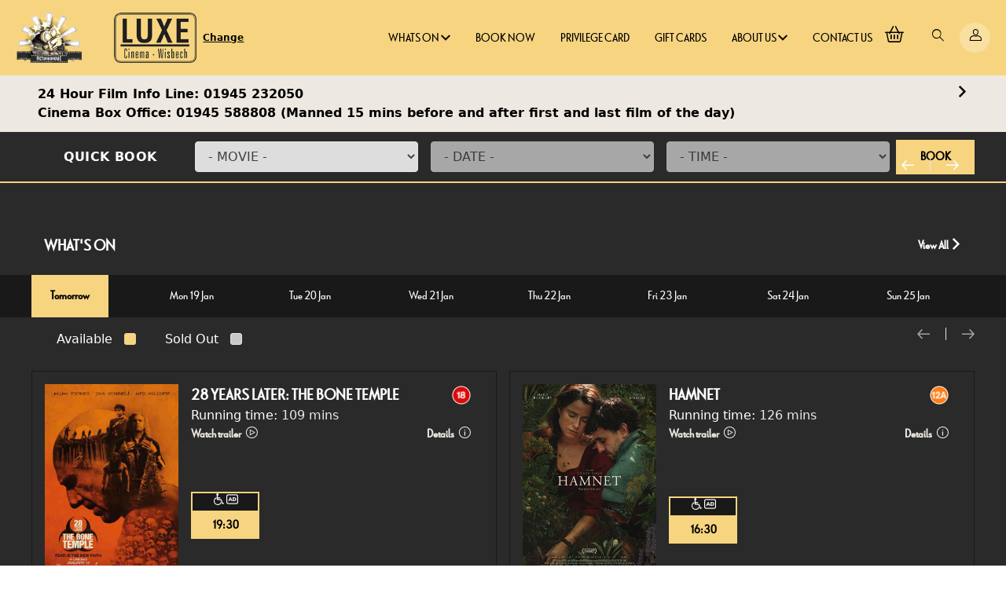

--- FILE ---
content_type: text/html; charset=ISO-8859-1
request_url: https://wisbech.picturedromecinemas.co.uk/
body_size: 334244
content:
<!-- <script>
  // Dark Mode ON
  document.documentElement.classList.add('dark');
  localStorage.theme = 'dark';
  localStorage.removeItem('theme');
</script> -->


<!DOCTYPE html>
<html lang="EN" class="">
    <head>
        <base href="">
        <meta charset="UTF-8" />
        <meta name="viewport" content="width=device-width, initial-scale=1.0" />
        <meta data-a1serv="A1Web-FE1" />
        
        <link rel="apple-touch-icon" sizes="57x57" href="/assets/icons/apple-icon-57x57.png">
        <link rel="apple-touch-icon" sizes="60x60" href="/assets/icons/apple-icon-60x60.png">
        <link rel="apple-touch-icon" sizes="72x72" href="/assets/icons/apple-icon-72x72.png">
        <link rel="apple-touch-icon" sizes="76x76" href="/assets/icons/apple-icon-76x76.png">
        <link rel="apple-touch-icon" sizes="114x114" href="/assets/icons/apple-icon-114x114.png">
        <link rel="apple-touch-icon" sizes="120x120" href="/assets/icons/apple-icon-120x120.png">
        <link rel="apple-touch-icon" sizes="144x144" href="/assets/icons/apple-icon-144x144.png">
        <link rel="apple-touch-icon" sizes="152x152" href="/assets/icons/apple-icon-152x152.png">
        <link rel="apple-touch-icon" sizes="180x180" href="/assets/icons/apple-icon-180x180.png">
        <link rel="icon" type="image/png" sizes="192x192"  href="/assets/icons/android-icon-192x192.png">
        <link rel="icon" type="image/png" sizes="32x32" href="/assets/icons/favicon-32x32.png">
        <link rel="icon" type="image/png" sizes="96x96" href="/assets/icons/favicon-96x96.png">
        <link rel="icon" type="image/png" sizes="16x16" href="/assets/icons/favicon-16x16.png">
        <link rel="manifest" href="/assets/icons/manifest.json">
        <meta name="msapplication-TileColor" content="#ffffff">
        <meta name="msapplication-TileImage" content="/assets/icons/ms-icon-144x144.png">
        <meta name="theme-color" content="#ffffff">
        <script src="https://ajax.googleapis.com/ajax/libs/jquery/3.6.0/jquery.min.js"></script>
        <script>var sitecode = 'PDLUXE';</script>
        
        
        <!-- <meta name="apple-mobile-web-app-title" content="" /> -->

        <!-- <script async src="https://securepubads.g.doubleclick.net/tag/js/gpt.js"></script> -->
        <script async src="https://pagead2.googlesyndication.com/tag/js/gpt.js"></script>
        <script>
          window.googletag = window.googletag || {cmd: []};
          googletag.cmd.push(function() {
            // Any browser size over 768x300 shows 728x90 ad, smaller than 768x300 will show either a 320x50 or a 300x250 ad    
            var responsiveLeaderWithFlexiMapping = googletag.sizeMapping().addSize([768, 300], [728, 90]).addSize([0, 0], [[320, 50],[300,250]]).build();
            // Any browser size over 768x300 shows 728x90 ad, smaller than 768x300 will show 320x50 ad    
            var responsiveTagMapping = googletag.sizeMapping().addSize([768, 300], [728, 90]).addSize([0, 0], [320, 50]).build();
            googletag.defineSlot('/81325059/Picturedrome_Responsive_Flexi_Leader', [[300, 250], [728, 90], [320, 50]], 'div-gpt-ad-1732613392987-0').defineSizeMapping(responsiveLeaderWithFlexiMapping).addService(googletag.pubads());
            // note the use of .defineSizeMapping above to implement the responsive behaviour defined earlier
            googletag.defineSlot('/81325059/Picturedrome_Responsive_Footer', [[320, 50], [728, 90]], 'div-gpt-ad-1697895032178-0').defineSizeMapping(responsiveTagMapping).addService(googletag.pubads());    
            googletag.pubads().setPrivacySettings({limitedAds: true,});
            googletag.pubads().enableSingleRequest();
            googletag.pubads().collapseEmptyDivs();
            googletag.enableServices();
          });
        </script>
        
        <x-head/>
        <title>Home | The Luxe Cinema Wisbech</title>
        <meta name="name" content="">
        <meta name="description" content="">
        <meta name="keywords" content="">
        <x-styles/>
        <link rel="stylesheet" href="/splide/css/splide-core.min.css">
        <link rel="stylesheet" href="/css/global.css">
        <link rel="stylesheet" href="/stylesheet.css?v=20231218"> 
        
        <script>(function(i,s,o,g,r,a,m){i['GoogleAnalyticsObject']=r;i[r]=i[r]||function(){(i[r].q=i[r].q||[]).push(arguments)},i[r].l=1*new Date();a=s.createElement(o),m=s.getElementsByTagName(o)[0];a.async=1;a.src=g;m.parentNode.insertBefore(a,m)})(window,document,'script','//www.google-analytics.com/analytics.js','ga');ga('create','UA-56401285-3','auto',{'name':'olct'});ga('olct.require','displayfeatures');ga('olct.require','ecommerce');ga('olct.send','pageview');ga('create','UA-154698892-4','auto',{'name':'siteTracker'});ga('siteTracker.require','displayfeatures');ga('siteTracker.send','pageview');</script>    </head>
    <body class="">
<header id="a1web-header" class="sticky top-0 a1-header-bg a1-header-border px-4 " style="z-index: 25;">
    <div class="container mx-auto !max-w-[1300px]">
        <nav class="flex justify-between items-center a1-header-bg px-4 md:px-1 py-4">
            <div class="flex justify-start items-center flex-grow">
                <div class="mr-6">
                    <a href="https://wisbech.picturedromecinemas.co.uk">
                        <img class="sm:h-8 !h-16 w-auto" src="/assets/images/logo_large.png" alt="Site Logo">
                    </a>
                </div>
                <div class="ml-4 hidden lg:block flex-grow">   
                    <ul class="list-none flex items-center space-x-8">
                        <div>
                            <li class="lg:pr-0 hidden md:block">
                                                                    <div class="flex items-center"><img onclick="showModal()" class="max-h-16 xl:w-full cursor-pointer" src="/assets/images/PDSITES/PDLUXE.png" /><p onclick="showModal()" class="pl-2 text-xs underline font-semibold cursor-pointer">Change</p></div>                                                            </li>
                                
                        </div>
                        <div class="flex justify-end w-full">                
                                                            <li class="dropdown">
                                                                        <a href="/" class="mx-4 dropdown-selector text-sm a1-header-color font-medium">
                                            Whats On                                            <i class="mx-4a1-header-color text-xs align-middle dropdown-icon icon-a1-common-down"></i>
                                        </a>
                                                                                                        <div class="dropdown-content absolute a1-header-bg grid grid-cols-1 hidden min-w-max">
                                                                                            <a href="/whatson/films" class="dropdown-link grid-span-1 place-self-start text-sm a1-header-color m-4 font-medium">Films</a>
                                                                                            <a href="/whatson/eventcinema" class="dropdown-link grid-span-1 place-self-start text-sm a1-header-color m-4 font-medium">Event Cinema</a>
                                                                                            <a href="/whatson/subtitled" class="dropdown-link grid-span-1 place-self-start text-sm a1-header-color m-4 font-medium">Subtitled Events</a>
                                                                                            <a href="/whatson/Sensory" class="dropdown-link grid-span-1 place-self-start text-sm a1-header-color m-4 font-medium">Sensory Events</a>
                                                                                            <a href="/whatson/moviemoments" class="dropdown-link grid-span-1 place-self-start text-sm a1-header-color m-4 font-medium">Movie Moments</a>
                                                                                            <a href="/whatson/babies" class="dropdown-link grid-span-1 place-self-start text-sm a1-header-color m-4 font-medium">Baby Friendly</a>
                                                                                            <a href="/whatson/kids" class="dropdown-link grid-span-1 place-self-start text-sm a1-header-color m-4 font-medium">Kids Screening</a>
                                                                                    </div>
                                                                </li>
                                                            <li class="">
                                                                        <a href="/whatson/all" class="mx-4 text-sm a1-header-color font-medium" >Book Now</a>
                                                                                                </li>
                                                            <li class="">
                                                                        <a href="/privilege-card" class="mx-4 text-sm a1-header-color font-medium" >Privilege Card</a>
                                                                                                </li>
                                                            <li class="">
                                                                        <a href="https://pdluxe.admit-one.eu/?p=giftcard" class="mx-4 text-sm a1-header-color font-medium" >Gift Cards</a>
                                                                                                </li>
                                                            <li class="dropdown">
                                                                        <a href="/" class="mx-4 dropdown-selector text-sm a1-header-color font-medium">
                                            About Us                                            <i class="mx-4a1-header-color text-xs align-middle dropdown-icon icon-a1-common-down"></i>
                                        </a>
                                                                                                        <div class="dropdown-content absolute a1-header-bg grid grid-cols-1 hidden min-w-max">
                                                                                            <a href="/about" class="dropdown-link grid-span-1 place-self-start text-sm a1-header-color m-4 font-medium">Cinema Info.</a>
                                                                                            <a href="/accessibility" class="dropdown-link grid-span-1 place-self-start text-sm a1-header-color m-4 font-medium">Accessibility</a>
                                                                                    </div>
                                                                </li>
                                                            <li class="">
                                                                        <a href="/contact" class="mx-4 text-sm a1-header-color font-medium" >Contact Us</a>
                                                                                                </li>
                                                    </div>
                    </ul>
                </div>
            </div>

            <div class="flex justify-end">
                                <div class="flex items-center justify-center">
                    <a class="flex items-center justify-end mr-4" href="https://pdluxe.admit-one.eu/payment">
                        <i class="icon icon-a1-common-basket text-black text-2xl"></i>
                    </a>
                </div>
                                <div class="flex-initial">
                    <div class="flex items-center justify-end lg:hidden">
                                                    <a class="bg-opacity-25 bg-white rounded-full px-3 py-2 mr-4 flex items-center justify-center" href="https://pdluxe.admit-one.eu/account">
                                <i class="icon icon-a1-common-account text-black"></i>
                            </a>
                                                <span id="openMenu" class="toggleMenu a1-header-color mt-1">
                            <i class="icon icon-a1-common-menu-burger"></i>
                        </span>
                    </div>
                    <div class="hidden lg:flex xl:hidden xl:justify-end">
                        
                                                    <a class="px-3 py-2 ml-2 flex items-center justify-center" onclick="showSearchModal()">
                            <i class="icon icon-a1-common-search text-black"></i>
                            </a>
                                                                            <a class="bg-opacity-25 bg-white rounded-full px-3 py-2 ml-2 flex items-center justify-center" href="https://pdluxe.admit-one.eu/account">
                                <i class="icon icon-a1-common-account text-black"></i>
                            </a>
                                            </div>
                                            <div class="hidden xl:flex xl:justify-end">
                            <a class="bg-opacity-25 bg-white rounded-full px-3 py-2 ml-2 flex items-center justify-center" href="https://pdluxe.admit-one.eu/account">
                                <i class="icon icon-a1-common-account text-black"></i>
                            </a>
                        </div>
                                    </div>
            </div>
        </nav>
    </div>
    <div class="block lg:hidden  pb-1 md:pb-3">
            <div class="mb-3 bg-white p-1 text-white dark:text-white" style="background-color: rgba(255,255,255,0.15);">                            
                <i id="cin_loc" class="a1-common2-a1-common-location-solid text-accent items-center justify-center align-middle p-2 text-white dark:text-white" style="font-size: 14px; margin-right: 1px;"></i>
                <select class="cinemaSelectMob text-black" id="cinemaSelectMob" onchange="cinemaSelectMob()">
                                            <option class="bg-primary" value="https://bognor-regis.picturedromecinemas.co.uk" >Bognor Regis</option>
                                            <option class="bg-primary" value="https://dorchester.picturedromecinemas.co.uk" >Plaza Dorchester</option>
                                            <option class="bg-primary" value="https://devizes.picturedromecinemas.co.uk" >Palace Devizes</option>
                                            <option class="bg-primary" value="https://blackwood.picturedromecinemas.co.uk" >Maxime Blackwood</option>
                                            <option class="bg-primary" value="https://wisbech.picturedromecinemas.co.uk" selected="selected">Luxe Wisbech</option>
                                            <option class="bg-primary" value="https://clacton-on-sea.picturedromecinemas.co.uk" >Century Clacton-on-Sea</option>
                                            <option class="bg-primary" value="https://westgate-on-sea.picturedromecinemas.co.uk" >Carlton Westgate-on-Sea</option>
                                    </select>
            </div>
        </div>
</header>
<aside id="menuAside" class="transform top-0 right-0 w-5/6 bg-white fixed h-full overflow-auto ease-in-out transition-all duration-300 z-30 translate-x-full" style="z-index:9999;">
    <div class="border-b-2 py-4 px-12">
        <span id="closeMenu" class="toggleMenu text-secondary mt-1">
            <i class="icon icon-a1-common-cross text-sm align-bottom mr-2"></i>
            Menu
        </span>
    </div>
    <div class="py-8 px-16">
        <ul class="list-none test">
            <li class="mb-8">
                <i id="cin_loc" class="a1-common2-a1-common-location-solid text-accent items-center justify-center align-middle" style="font-size: 14px; margin-right: 1px;"></i>
                <select class="cinemaSelectMob" id="cinemaSelectMob" onchange="cinemaSelectMob()">
                                            <option value="https://bognor-regis.picturedromecinemas.co.uk" >Bognor Regis</option>
                                            <option value="https://dorchester.picturedromecinemas.co.uk" >Plaza Dorchester</option>
                                            <option value="https://devizes.picturedromecinemas.co.uk" >Palace Devizes</option>
                                            <option value="https://blackwood.picturedromecinemas.co.uk" >Maxime Blackwood</option>
                                            <option value="https://wisbech.picturedromecinemas.co.uk" selected="selected">Luxe Wisbech</option>
                                            <option value="https://clacton-on-sea.picturedromecinemas.co.uk" >Century Clacton-on-Sea</option>
                                            <option value="https://westgate-on-sea.picturedromecinemas.co.uk" >Carlton Westgate-on-Sea</option>
                                    </select>
            </li>
                            <li class="mb-8 dropdown">
                                    <a href="/" class="dropdown-selector flex justify-between text-sm text-black font-medium">
                            Whats On                            <i class="dropdown-icon text-secondary font-medium align-middle icon-a1-common-down"></i>
                        </a>
                                    <div class="dropdown-content grid grid-cols-1 place-content-center hidden">
                                    
                                <a href="/whatson/films" class="dropdown-link grid-span-1 place-self-start text-sm text-black font-medium ml-5 my-4">Films</a>
                                    
                                <a href="/whatson/eventcinema" class="dropdown-link grid-span-1 place-self-start text-sm text-black font-medium ml-5 my-4">Event Cinema</a>
                                    
                                <a href="/whatson/subtitled" class="dropdown-link grid-span-1 place-self-start text-sm text-black font-medium ml-5 my-4">Subtitled Events</a>
                                    
                                <a href="/whatson/Sensory" class="dropdown-link grid-span-1 place-self-start text-sm text-black font-medium ml-5 my-4">Sensory Events</a>
                                    
                                <a href="/whatson/moviemoments" class="dropdown-link grid-span-1 place-self-start text-sm text-black font-medium ml-5 my-4">Movie Moments</a>
                                    
                                <a href="/whatson/babies" class="dropdown-link grid-span-1 place-self-start text-sm text-black font-medium ml-5 my-4">Baby Friendly</a>
                                    
                                <a href="/whatson/kids" class="dropdown-link grid-span-1 place-self-start text-sm text-black font-medium ml-5 my-4">Kids Screening</a>
                                                    </div>
                                
                </li>
                            <li class="mb-8 ">
                                    <a href="/whatson/all" class="text-sm text-black font-medium" >Book Now</a>
                        
                </li>
                            <li class="mb-8 ">
                                    <a href="/privilege-card" class="text-sm text-black font-medium" >Privilege Card</a>
                        
                </li>
                            <li class="mb-8 ">
                                    <a href="https://pdluxe.admit-one.eu/?p=giftcard" class="text-sm text-black font-medium" >Gift Cards</a>
                        
                </li>
                            <li class="mb-8 dropdown">
                                    <a href="/" class="dropdown-selector flex justify-between text-sm text-black font-medium">
                            About Us                            <i class="dropdown-icon text-secondary font-medium align-middle icon-a1-common-down"></i>
                        </a>
                                    <div class="dropdown-content grid grid-cols-1 place-content-center hidden">
                                    
                                <a href="/about" class="dropdown-link grid-span-1 place-self-start text-sm text-black font-medium ml-5 my-4">Cinema Info.</a>
                                    
                                <a href="/accessibility" class="dropdown-link grid-span-1 place-self-start text-sm text-black font-medium ml-5 my-4">Accessibility</a>
                                                    </div>
                                
                </li>
                            <li class="mb-8 ">
                                    <a href="/contact" class="text-sm text-black font-medium" >Contact Us</a>
                        
                </li>
                      
        </ul>
        <div class="absolute bottom-0 mb-16">
            <p class="text-sm">Stay connected</p>
            <div class="flex justify-start mt-4">
                                    <a href="https://www.facebook.com/TheLuxeCinema" class="flex-1"><i class="icon icon-a1-common-facebook"></i></a>
                                    <a href="https://twitter.com/LuxeWisbech" class="flex-1"><i class="icon icon-a1-common-twitter"></i></a>
                                    <a href="https://www.instagram.com/luxecinemawisbech" class="flex-1"><i class="icon icon-a1-common-instagram"></i></a>
                            </div>
        </div>
    </div>
</aside>

<!-- START OF SEARCH MODAL -->
<aside id="modalSearchBar" class="modal fixed w-full h-full top-0 left-0 flex items-center justify-center z-50" style="display:none;" >
    <div id="closeSearch" class="absolute z-50 w-8 h-8 bg-white text-center pt-1.5 top-12 right-20 rounded-full">
        <i onclick="hideSearchModal()" class="icon icon-a1-common-cross"></i>
    </div>
    <div id="modal-overlay" onclick="hideSearchModal()" class="modal-overlay absolute w-full h-full bg-gray-900 opacity-75"></div>
        <div class="absolute modal-container max-h-4/5 w-full md:w-3/5 mx-auto top-28 shadow-lg z-50 overflow-y-auto bg-white">
            <div id="modal-content" class="modal-content text-center">
                <div id="modal-login" class="modal-login modal-body-header">
                    <div class="flex flex-col text-lg">
                      <div class="text-2xl">
                        <i class="icon icon-a1-common-search absolute right-3 top-3"></i>
                        <input type="text" id="searchBarInput" onkeyup="searchForPerformance()" placeholder="Search.." class="w-full border-b-2 py-2 px-4" autocomplete="off">
                      </div>
                        <div class="flex w-full text-left text-black text-2xl">
                          <ul id="performanceList">
                                                            <li style="display: none;">
                                    <a class="p-3 block" href="https://wisbech.picturedromecinemas.co.uk/event/99212"> The Met Opera 25-26: Tristan und Isolde</a>
                                </li>
                                                            <li style="display: none;">
                                    <a class="p-3 block" href="https://wisbech.picturedromecinemas.co.uk/event/101730">28 Years Later: The Bone Temple</a>
                                </li>
                                                            <li style="display: none;">
                                    <a class="p-3 block" href="https://wisbech.picturedromecinemas.co.uk/event/106474">Becoming Victoria Wood</a>
                                </li>
                                                            <li style="display: none;">
                                    <a class="p-3 block" href="https://wisbech.picturedromecinemas.co.uk/event/106505">EPiC: Elvis Presley in Concert</a>
                                </li>
                                                            <li style="display: none;">
                                    <a class="p-3 block" href="https://wisbech.picturedromecinemas.co.uk/event/106657">EVGENIJ ONEGIN – Tchaikovsky</a>
                                </li>
                                                            <li style="display: none;">
                                    <a class="p-3 block" href="https://wisbech.picturedromecinemas.co.uk/event/106821">Film and Fizz: Wuthering Heights</a>
                                </li>
                                                            <li style="display: none;">
                                    <a class="p-3 block" href="https://wisbech.picturedromecinemas.co.uk/event/103786">Giant</a>
                                </li>
                                                            <li style="display: none;">
                                    <a class="p-3 block" href="https://wisbech.picturedromecinemas.co.uk/event/104160">H is for Hawk</a>
                                </li>
                                                            <li style="display: none;">
                                    <a class="p-3 block" href="https://wisbech.picturedromecinemas.co.uk/event/101729">Hamnet</a>
                                </li>
                                                            <li style="display: none;">
                                    <a class="p-3 block" href="https://wisbech.picturedromecinemas.co.uk/event/106895">Iron Lung</a>
                                </li>
                                                            <li style="display: none;">
                                    <a class="p-3 block" href="https://wisbech.picturedromecinemas.co.uk/event/106659">LOHENGRIN – Wagner</a>
                                </li>
                                                            <li style="display: none;">
                                    <a class="p-3 block" href="https://wisbech.picturedromecinemas.co.uk/event/99991">National Theatre Live: Hamlet</a>
                                </li>
                                                            <li style="display: none;">
                                    <a class="p-3 block" href="https://wisbech.picturedromecinemas.co.uk/event/106508">NT Live: All My Sons   </a>
                                </li>
                                                            <li style="display: none;">
                                    <a class="p-3 block" href="https://wisbech.picturedromecinemas.co.uk/event/105591">NT Live: Les Liaisons Dangereuses</a>
                                </li>
                                                            <li style="display: none;">
                                    <a class="p-3 block" href="https://wisbech.picturedromecinemas.co.uk/event/105589">NT Live: The Audience</a>
                                </li>
                                                            <li style="display: none;">
                                    <a class="p-3 block" href="https://wisbech.picturedromecinemas.co.uk/event/105590">NT Live: The Playboy of the Western World</a>
                                </li>
                                                            <li style="display: none;">
                                    <a class="p-3 block" href="https://wisbech.picturedromecinemas.co.uk/event/98844">RBO 2025-26 - The Royal Ballet: Giselle</a>
                                </li>
                                                            <li style="display: none;">
                                    <a class="p-3 block" href="https://wisbech.picturedromecinemas.co.uk/event/98843">RBO 2025-26 - The Royal Opera: Siegfried</a>
                                </li>
                                                            <li style="display: none;">
                                    <a class="p-3 block" href="https://wisbech.picturedromecinemas.co.uk/event/98845">RBO 2025-26 - The Royal Opera: The Magic Flute </a>
                                </li>
                                                            <li style="display: none;">
                                    <a class="p-3 block" href="https://wisbech.picturedromecinemas.co.uk/event/98847">RBO 2025-26 - The Royal Ballet: Woolf Works</a>
                                </li>
                                                            <li style="display: none;">
                                    <a class="p-3 block" href="https://wisbech.picturedromecinemas.co.uk/event/103785">Rental Family</a>
                                </li>
                                                            <li style="display: none;">
                                    <a class="p-3 block" href="https://wisbech.picturedromecinemas.co.uk/event/106138">Return to Silent Hill</a>
                                </li>
                                                            <li style="display: none;">
                                    <a class="p-3 block" href="https://wisbech.picturedromecinemas.co.uk/event/105707">Shakespeare’s OTHELLO  </a>
                                </li>
                                                            <li style="display: none;">
                                    <a class="p-3 block" href="https://wisbech.picturedromecinemas.co.uk/event/99304">Silents Synced - R.E.M. X Buster Keaton's Sherlock Jr.</a>
                                </li>
                                                            <li style="display: none;">
                                    <a class="p-3 block" href="https://wisbech.picturedromecinemas.co.uk/event/105932">Still Pushing Pineapples + Director Q & A</a>
                                </li>
                                                            <li style="display: none;">
                                    <a class="p-3 block" href="https://wisbech.picturedromecinemas.co.uk/event/106460">Stray Kids: The Dominate experience 2D</a>
                                </li>
                                                            <li style="display: none;">
                                    <a class="p-3 block" href="https://wisbech.picturedromecinemas.co.uk/event/106660">Teatro alla Scala - Così fan tutte</a>
                                </li>
                                                            <li style="display: none;">
                                    <a class="p-3 block" href="https://wisbech.picturedromecinemas.co.uk/event/103755">The History of Sound</a>
                                </li>
                                                            <li style="display: none;">
                                    <a class="p-3 block" href="https://wisbech.picturedromecinemas.co.uk/event/25789">The Lord of the Rings: The Fellowship of the Ring (Extended Edition)</a>
                                </li>
                                                            <li style="display: none;">
                                    <a class="p-3 block" href="https://wisbech.picturedromecinemas.co.uk/event/25791">The Lord of the Rings: The Return of the King (Extended Edition)</a>
                                </li>
                                                            <li style="display: none;">
                                    <a class="p-3 block" href="https://wisbech.picturedromecinemas.co.uk/event/25790">The Lord of the Rings: The Two Towers (Extended Edition)</a>
                                </li>
                                                            <li style="display: none;">
                                    <a class="p-3 block" href="https://wisbech.picturedromecinemas.co.uk/event/104141">The Marbles</a>
                                </li>
                                                            <li style="display: none;">
                                    <a class="p-3 block" href="https://wisbech.picturedromecinemas.co.uk/event/99211">The MET 25-26: El Último Sueño de Frida y Diego</a>
                                </li>
                                                            <li style="display: none;">
                                    <a class="p-3 block" href="https://wisbech.picturedromecinemas.co.uk/event/98846">The Met Opera 25-26: Eugene Onegin</a>
                                </li>
                                                            <li style="display: none;">
                                    <a class="p-3 block" href="https://wisbech.picturedromecinemas.co.uk/event/103749">Wuthering Heights</a>
                                </li>
                                                      </ul>
                        </div>
                    </div>
                </div>
            </div>
        </div>
    </div>
</aside>
    <script>
        //Modal JS START
        var searchModal = document.getElementById("modalSearchBar");
        var searchModal_span = document.getElementsByClassName("modal-overlay")[0];
        var pop_up = localStorage.getItem('pop_up') || '';
        var search_bar = document.getElementById("searchBarInput");
        
        function showSearchModal(){
            document.body.classList.add("stop-scrolling");
            searchModal.style.display = "flex";
            search_bar.focus();
        }

        function hideSearchModal(){
            document.body.classList.remove("stop-scrolling");
            searchModal.style.display = "none";
            search_bar.blur();
        }
        //Modal JS END
        //SearchBar Functionality START
        function searchForPerformance() {
            var input, filter, ul, li, a, i, txtValue, shownCount, listAmount;
            input = document.getElementById('searchBarInput');
            filter = input.value.toUpperCase();
            ul = document.getElementById("performanceList");
            li = ul.getElementsByTagName('li');
            a = 0;
            shownCount = 0;
            
            listAmount = 5; // Set this to decide how many show on the search list

            //This is where you set the style of searched Strings
            boldText = '<span class="font-bold text-primary">' + filter + '</span>';

            // Loop through all list items, and hide those who don't match the search query
            for (i = 0; i <= li.length; i++) {
                a = li[i].getElementsByTagName("a")[0];

                txtValue = a.textContent || a.innerText;

                txtValueUpper = txtValue.toUpperCase();
                newText = txtValueUpper.replace(filter, boldText);
            
                if (document.getElementById('searchBarInput').value != "") { // Hide all events when nothing has been entered
                    if ((txtValue.toUpperCase().indexOf(filter) > -1) && (shownCount < listAmount)) { // Limit amount of events shown
                        li[i].style.display = "";
                        a.innerHTML = newText;
                        shownCount++;
                    } else {
                        li[i].style.display = "none";
                    }
                } else {
                    li[i].style.display = "none";
                }
            }
        }
        //SearchBar Functionality END
    </script>
<!-- END OF SEARCH MODAL -->
<style>
     .input-select select {
        width: 100%;
        padding-left: 0.5rem;
        border: 1px solid rgb(163, 163, 163);
        -webkit-appearance: none;
        -moz-appearance: none;
        appearance: none;
        background: transparent url("data:image/svg+xml;utf8,<svg viewBox='0 0 140 140' width='17' height='17' xmlns='http://www.w3.org/2000/svg'><g><path d='m121.3,34.6c-1.6-1.6-4.2-1.6-5.8,0l-51,51.1-51.1-51.1c-1.6-1.6-4.2-1.6-5.8,0-1.6,1.6-1.6,4.2 0,5.8l53.9,53.9c0.8,0.8 1.8,1.2 2.9,1.2 1,0 2.1-0.4 2.9-1.2l53.9-53.9c1.7-1.6 1.7-4.2 0.1-5.8z' fill='black'/></g></svg>") no-repeat;
        background-position-x: 98%;
        background-position-y: 12px;
    }
    #cinemaSelectButton:hover{
        cursor: pointer;
    }
</style>
<!-- START OF MODAL -->
<aside id="modalSitePicker" class="modal fixed w-full h-full top-0 left-0 flex items-center justify-center z-50" style="display:none;" >
    <div id="modal-overlay" class="modal-overlay absolute w-full h-full bg-gray-900 opacity-75"></div>
        <div class="modal-container max-h-4/5 w-4/5 md:w-1/2 lg:w-1/3 mx-auto rounded-xl shadow-lg z-50 overflow-y-auto bg-gray-100" style="max-width:400px">
            <div id="modal-content" class="modal-content text-center">
                <div id="modal-login" class="modal-login modal-body-header py-4 px-6">
                    <div class="flex flex-col">  
                        <div class="flex justify-center w-4/5 items-center text-center pb-3 mt-4 mx-auto">
                            <p id="" class="font-display text-2xl font-bold text-black">Welcome to <br/> Picturedrome Cinemas</p>
                        </div>
                    <div class="flex flex-col my-2">
                        <p>Choose your local cinema</p>
                        <div class="input-select flex items-center mt-1 bg-gray-100 text-black placeholder-gray-700 focus:ring-gray-700 ">
                            <select class="cinemaSelectModal my-2 w-full h-full p-2 bg-white" id="cinemaSelectModal">
                                <option id="disabled_input" value="" selected="true" disabled="disabled">Select a Cinema</option>
                                                                                                    <option value="https://bognor-regis.picturedromecinemas.co.uk" >Bognor Regis</option>
                                                                    <option value="https://westgate-on-sea.picturedromecinemas.co.uk" >Carlton Westgate-on-Sea</option>
                                                                    <option value="https://clacton-on-sea.picturedromecinemas.co.uk" >Century Clacton-on-Sea</option>
                                                                    <option value="https://wisbech.picturedromecinemas.co.uk" selected="selected">Luxe Wisbech</option>
                                                                    <option value="https://blackwood.picturedromecinemas.co.uk" >Maxime Blackwood</option>
                                                                    <option value="https://devizes.picturedromecinemas.co.uk" >Palace Devizes</option>
                                                                    <option value="https://dorchester.picturedromecinemas.co.uk" >Plaza Dorchester</option>
                                                            </select>
                            <!-- <i class="icon-a1-common-down -ml-6 cursor-pointer pointer-events-none text-gray-600"></i> -->
                        </div>
                    </div>
                    <div class="flex flex-col mb-4">
                        <span id="cinemaSelectButton" onclick="cinemaSelectModal()" class="modal-close btn-primary w-full font-display font-semibold px-4 p-3 ">Continue</span>
                    </div>
                    </div>
                </div>
            </div>
        </div>
    </div>
</aside>
    <!-- END OF MODAL -->

<div id="menuOverlay" class="toggleMenu hidden fixed inset-0 bg-black bg-opacity-50 transition-opacity z-20" style="z-index:999;"></div>
<script type="application/javascript">
    let openMenu = document.getElementById('openMenu');
    let closeMenu = document.getElementById('closeMenu');
    document.querySelectorAll('.toggleMenu').forEach(element => {
        element.addEventListener('click', (event) => {
            event.preventDefault();
            let menuAside = document.getElementById('menuAside');
            let menuOverlay = document.getElementById('menuOverlay');
            menuAside.classList.toggle('translate-x-0');
            menuOverlay.classList.toggle('hidden');
        });
    });
    document.querySelectorAll('.dropdown').forEach(element => {
        element.addEventListener('click', (event) => {
            if(!event.target.matches('.dropdown-link')) {
                event.preventDefault();
                let dropdownContent = element.getElementsByClassName('dropdown-content')[0];
                let dropdownIcon = element.getElementsByClassName('dropdown-icon')[0];
                dropdownContent.classList.toggle('hidden');
                dropdownIcon.classList.toggle('icon-a1-common-up');
                dropdownIcon.classList.toggle('icon-a1-common-down');
            }
        });
    });
    window.onclick = (event) => {
        if (!event.target.matches('.dropdown-selector') && !event.target.matches('.dropdown-content')) {
            document.querySelectorAll('.dropdown-content').forEach(element => {
                if(!element.classList.contains('hidden')){
                    element.classList.add('hidden');
                }
            });
            document.querySelectorAll('.dropdown-icon').forEach(element => {
                if(!element.classList.contains('icon-a1-common-down')){
                    element.classList.toggle('icon-a1-common-up');
                    element.classList.toggle('icon-a1-common-down');
                }
            });
        }
    };


    //This allows you to switch sites usign the selcet drop down in the header
    function cinemaSelect() {
        var x = document.getElementById("cinemaSelect").value;
        var url = x;
        if (url) {
        window.location = url;
        }
        return false;
    }
    function cinemaSelectMob() {
        var x = document.getElementById("cinemaSelectMob").value;
        var url = x;
        if (url) {
        window.location = url;
        }
        return false;
    }
    function cinemaSelectModal() {
        var x = document.getElementById("cinemaSelectModal").value;
        var url = x;
        if (url) {
            //setCookie('selectSite', url , 14);
            var eventUrl = window.location.pathname;
            if (eventUrl.includes('eventdetails')) {
                eventCode = eventUrl.match(/\d+/g);
                url = x + '/event/' + eventCode[0];
            }           
            window.location = url;
        }
        return false;
    } 
</script>
<style>
    #takeoverBanner{
        z-index: -99;
    }
    #homeContainer{
        padding-top: 10%;
        z-index: 2;
    }
    #takeoverBannerMobileTop,
    #takeoverBannerMobileBottom{
        display: none;
    }
    @media (max-width: 580px) {
        #takeoverBanner{
            background: none !important;
        }
        #homeContainer{
            padding-top: 0%
        }
        #takeoverBannerMobileTop,
        #takeoverBannerMobileBottom{
            display: block;
            margin: auto;
            margin-top: 10px;
            margin-bottom: 10px;
        }
    }
</style>
        <div class="bg-secondary text-black">
            <div class="container mx-auto px-4 py-3 md:px-2 xl:px-0">
                                    <div class="flex">
                        <p class="flex-1 text-left font-bold">24 Hour Film Info Line: 01945 232050 <br>Cinema Box Office: <strong>01945 588808</strong> (Manned 15 mins before and after first and last film of the day)</p>
                        <a class="h-0" href="/contact">
                            <p class=""><i class="icon-a1-common-right text-black pl-1 align-middle"></i></p>
                        </a>
                    </div>      
                            </div>
        </div>
    
    <div id="quickBookPanel" class="hidden md:block block border-b-2 border-primary bg-[#2A2A2A]">
      <div class="uppercase container mx-auto py-1">
        <div class="grid grid-cols-1 md:grid-cols-12 place-content-center text-white dark:text-white">
          <div class="py-2 md:py-0 md:col-span-2 text-center text-white self-center text-md font-bold tracking-wide">
            QUICK BOOK
          </div>
          <div class="md:col-span-3 self-center px-2">
            <select onChange="movieSelect('date', this.value)" id="movieSelect_event" class="border rounded w-full py-2 px-3 text-gray-700 leading-tight focus:outline-none focus:shadow-outline" data-allowClear="false" data-width="95%" data-minimumResultsForSearch="-1" data-placeholder="">
              <option value="0"> - MOVIE - </option>
              <option value="101730">28 Years Later: The Bone Temple</option><option value="106474">Becoming Victoria Wood</option><option value="106505">EPiC: Elvis Presley in Concert</option><option value="106505">EPiC: Elvis Presley in Concert</option><option value="106657">EVGENIJ ONEGIN – Tchaikovsky</option><option value="106821">Film and Fizz: Wuthering Heights</option><option value="103786">Giant</option><option value="104160">H is for Hawk</option><option value="101729">Hamnet</option><option value="106895">Iron Lung</option><option value="105589">NT Live: The Audience</option><option value="99991">National Theatre Live: Hamlet</option><option value="98844">RBO 2025-26 - The Royal Ballet: Giselle</option><option value="98847">RBO 2025-26 - The Royal Ballet: Woolf Works</option><option value="103785">Rental Family</option><option value="106138">Return to Silent Hill</option><option value="105707">Shakespeare’s OTHELLO  </option><option value="99304">Silents Synced - R.E.M. X Buster Keaton's Sherlock Jr.</option><option value="105932">Still Pushing Pineapples + Director Q & A</option><option value="106460">Stray Kids: The Dominate experience 2D</option><option value="106460">Stray Kids: The Dominate experience 2D</option><option value="103755">The History of Sound</option><option value="25789">The Lord of the Rings: The Fellowship of the Ring (Extended Edition)</option><option value="25791">The Lord of the Rings: The Return of the King (Extended Edition)</option><option value="25790">The Lord of the Rings: The Two Towers (Extended Edition)</option><option value="104141">The Marbles</option><option value="103749">Wuthering Heights</option>            </select>
          </div>
          <div class="md:col-span-3 self-center px-2 py-2">
            <select onChange="movieSelect('time', this.value)" id="movieSelect_date" class="border rounded w-full py-2 px-3 text-gray-700 leading-tight focus:outline-none focus:shadow-outline" data-allowClear="false" data-width="95%" data-minimumResultsForSearch="-1" data-placeholder="" disabled>
              <option value="0"> - DATE - </option>
            </select>
          </div>
          <div class="md:col-span-3 self-center px-2">
            <select onChange="movieSelect('final', this.value)" id="movieSelect_time" class="border rounded w-full py-2 px-3 text-gray-700 leading-tight focus:outline-none focus:shadow-outline" data-allowClear="false" data-width="95%" data-minimumResultsForSearch="-1" data-placeholder="" disabled>
              <option value="0"> - TIME - </option>
            </select>
          </div>
          <div class="md:col-span-1 self-center">
            <div class="px-5 py-3 md:py-1 md:px-0">
              <button id="quickbookButton" onClick="quickBookContinue();return false;" href="#" class="w-full inline-block btn-primary font-body font-semibold text-center text-white text-sm px-3 py-3">Book</button>
            </div>
          </div>
        </div>
      </div>
    </div>
    <div id="quickBookToggleArea" class="sticky bottom-0 bg-[#2A2A2A] md:hidden">
        <div class="px-5 py-3">
            <button class="w-full inline-block btn-primary font-body font-semibold text-center text-white text-sm px-3 py-3" id="quickBookToggle">
                Quick Book
            </button>
        </div>
    </div>

    <script>  
      $(document).ready(function(){
        $("#movieSelect_event").val(0);
        $("#movieSelect_date").val(0);
        $("#movieSelect_time").val(0);
      });

      $(document).ready(function(){
        $("#quickBookToggle").click(function(){
          $("#quickBookPanel").slideToggle();
          $("#quickBookToggleArea").slideToggle();
        });
      });
    </script>

    <script>
    var selectedPerformance = null;
    function movieSelect(stage, value) {
      if(typeof stage === "undefined") return false;
      if(typeof value === "undefined") return false;
      var validStages = ['final', 'date', 'time'];
      if(validStages.indexOf(stage) < 0) return false;
      
      var targetElement = $("#movieSelect_" + stage);
      if($(targetElement).length) {
        targetElement.html('<option disabled selected> - LOADING - </option>');
        targetElement.prop('disabled', true);
        $.post('/include/quickbookdata.php', {'stage': stage, 'data': value, 'sitecode': sitecode}, function() {
        }).done(function(data) {
          var eventData = JSON.parse(data);
          var subData   = eventData.data;
          var newHTML   = '<option> - ' + stage.toUpperCase() + ' - </option>';
          if(eventData.error == null) {
            for(i=0;i<subData.length;i++) {
              if(i == 0) {
                targetElement.html('<option> - LOADING - </option>');
              }
              var option = subData[i];
              var optionParts = option.split('[VALUE]');
              if(optionParts.length > 1) {
                newHTML += '<option value="' + optionParts[0] + '">' + optionParts[1] + '</option>';
              } else {
                newHTML += '<option value="' + option + '">' + option + '</option>';
              }
            }
            targetElement.html(newHTML);
            targetElement.prop('disabled', false);
          } else {
            newHTML += '<option value="0"> - ' + stage.toUpperCase() + ' - </option>';
            targetElement.html(newHTML);
          }
        });
        selectedPerformance = null;
      } else {
        selectedPerformance = value;
      }
    }
    
    function quickBookContinue() {
      if(selectedPerformance != null) {
        // document.getElementById('quickbookButton').prop('disabled', false);
        window.location.href = 'https://pdluxe.admit-one.eu/seats/?perfCode=' + selectedPerformance; // BE SURE TO SEND TO THE RIGHT BOOKING ENGINE START PAGE (SEATS/TICKETS/ETC) - HMW
        return true;
      }
      return false;
    }
    
    $("#movieSelect_event").on('change', function() {
      $("#movieSelect_date").html('<option> - DATE - </option>');
      $("#movieSelect_time").html('<option> - TIME - </option>');
    });
    </script>
      <div class="bg-[#2A2A2A]  "> 
        <div class="hidden md:block lg:container mx-auto pb-4 bg-[#2A2A2A]">
            <div id="splideBannerFull" class="splide z-20 pt-3">
    <div class="splide__track">
        <div class="splide__list">
                                </div>
    </div>
</div>
<script type="application/javascript">
    document.addEventListener("DOMContentLoaded", function() {
        let bannersFull = new Splide('#splideBannerFull');        
        var options = {        
            autoplay   : true,
            width      : '100%',
            height     : '50vh',
            cover      : true,
            arrows     : 'slider',
            type       : 'loop',
            arrowPath  : 'M0,18.53h32.97L22.66,7.28l2.81-2.58L40,20.48L25.31,36.42l-2.81-2.58l10.39-11.41H0V18.53z',
            pagination : 'slider',
            classes    : {
                arrows      : 'splide__arrows splide__splideBanner',
                arrow       : 'splide__arrow splide__splideBanner',
                pagination  : 'splide__pagination splide__splideBanner',
                page        : 'splide__pagination__page splide__splideBanner'
            }
        };
        bannersFull.options = options;
        bannersFull.mount();
    });
</script>
            
        </div>
        <div class="block md:hidden container mx-auto pb-4 md:pt-2 bg-[#2A2A2A]">
        <style>
    .mobile_image{
        background-size: cover !important;
        width: 100% !important;
    }
</style>
<div id="splideBannerFullMobile" class="splide z-20">
    <div class="splide__track">
        <div class="splide__list">
                                </div>
    </div>
</div>
<script type="application/javascript">
    document.addEventListener("DOMContentLoaded", function() {
        let bannersFull = new Splide('#splideBannerFullMobile');        
        var options = {        
            autoplay   : true,
            width      : '100%',
            height     : '350px',
            cover      : true,
            arrows     : 'slider',
            type       : 'loop',
            arrowPath  : 'M0,18.53h32.97L22.66,7.28l2.81-2.58L40,20.48L25.31,36.42l-2.81-2.58l10.39-11.41H0V18.53z',
            pagination : 'slider',
            classes    : {
                arrows      : 'splide__arrows splide__splideBanner',
                arrow       : 'splide__arrow splide__splideBanner',
                pagination  : 'splide__pagination splide__splideBanner',
                page        : 'splide__pagination__page splide__splideBanner'
            },
            breakpoints: {
                640: {
                    height     : '300px',
                },
                540: {
                    height     : '250px',
                },
                480: {
                    height     : '175px',
                },
		    },
        };
        bannersFull.options = options;
        bannersFull.mount();
    });
</script>
            
        </div>
    </div>
     

		<div id="tempBanner" class="mx-auto hidden">
        <div class="container mx-auto px-4 py-6 md:px-4">
            <img id="tempBannerImg" class="mx-auto" src="\assets\images\BIFABanner2025.jpg"/>
        </div>
    </div>

    <div class="bg-[#2A2A2A] pt-2  ">
        <div id="adFooter" class="container mx-auto px-4 md:px-4 pt-2">
            <!-- /81325059/Picturedrome_Responsive_Flexi_Leader -->
            <div id='div-gpt-ad-1732613392987-0' style='min-width: 300px; min-height: 50px; text-align: -webkit-center;'>
              <script>
                googletag.cmd.push(function() { googletag.display('div-gpt-ad-1732613392987-0'); });
              </script>
            </div>
        </div>
    </div>

            <div class="bg-[#2A2A2A]">
            <div class="container mx-auto px-6 py-6 md:px-4 bg-[#2A2A2A]">
                <div class="flex justify-between items-center">
                    <h1 class="text-white text-xl leading-tight">What's On</h1>
                    <a href="/whatson/all" class="text-white font-semibold">
                        View All
                        <i class="icon-a1-common-right text-white align-middle"></i>
                    </a>
                </div>
            </div>
        </div>

            <style>
    .activeScheduleItem:after {
        background-color: #2A2A2A;
    }
    </style>

<style>
    .date_stickyHeader {
	position: sticky;
	top: 70px;
	background-color: #191919;
	z-index: 2;
}

@media (min-width: 768px){
	.date_stickyHeader {
		top: 90px;
		background-color: #191919;
	}
}

@media (min-width: 1024px){
	.date_stickyHeader {
		top: 100px;
		background-color: #191919;
	}
}
</style>


<div class="">
    <div class="bg-[#191919]">
        <div id="stickyDate" class="container mx-auto">
        <div id="date_slider" class=" dateSlider splide">
                <div id="scheduleTabs" class="tabs flex flex-row overflow-x-auto overflow-y-hidden md:overflow-x-hidden">
                    <div class="splide__track">
                        <div class="splide__list">
                                                                    <div class="splide__slide">
                                                                                    <button data-target="0" class="tab text-white whitespace-nowrap p-4 md:px-6 block focus:outline-none relative font-bold bg-primary a1-header-color">
                                                Tomorrow
                                            </button>
                                                                            </div>
                                                                    <div class="splide__slide">
                                                                                    <button data-target="1" class="tab text-white whitespace-nowrap p-4 md:px-6 block focus:outline-none ">
                                                Mon 19 Jan                                            </button>
                                                                            </div>
                                                                    <div class="splide__slide">
                                                                                    <button data-target="2" class="tab text-white whitespace-nowrap p-4 md:px-6 block focus:outline-none ">
                                                Tue 20 Jan                                            </button>
                                                                            </div>
                                                                    <div class="splide__slide">
                                                                                    <button data-target="3" class="tab text-white whitespace-nowrap p-4 md:px-6 block focus:outline-none ">
                                                Wed 21 Jan                                            </button>
                                                                            </div>
                                                                    <div class="splide__slide">
                                                                                    <button data-target="4" class="tab text-white whitespace-nowrap p-4 md:px-6 block focus:outline-none ">
                                                Thu 22 Jan                                            </button>
                                                                            </div>
                                                                    <div class="splide__slide">
                                                                                    <button data-target="5" class="tab text-white whitespace-nowrap p-4 md:px-6 block focus:outline-none ">
                                                Fri 23 Jan                                            </button>
                                                                            </div>
                                                                    <div class="splide__slide">
                                                                                    <button data-target="6" class="tab text-white whitespace-nowrap p-4 md:px-6 block focus:outline-none ">
                                                Sat 24 Jan                                            </button>
                                                                            </div>
                                                                    <div class="splide__slide">
                                                                                    <button data-target="7" class="tab text-white whitespace-nowrap p-4 md:px-6 block focus:outline-none ">
                                                Sun 25 Jan                                            </button>
                                                                            </div>
                                                                    <div class="splide__slide">
                                                                                    <button data-target="8" class="tab text-white whitespace-nowrap p-4 md:px-6 block focus:outline-none ">
                                                Mon 26 Jan                                            </button>
                                                                            </div>
                                                                    <div class="splide__slide">
                                                                                    <button data-target="9" class="tab text-white whitespace-nowrap p-4 md:px-6 block focus:outline-none ">
                                                Tue 27 Jan                                            </button>
                                                                            </div>
                                                                    <div class="splide__slide">
                                                                                    <button data-target="10" class="tab text-white whitespace-nowrap p-4 md:px-6 block focus:outline-none ">
                                                Wed 28 Jan                                            </button>
                                                                            </div>
                                                                    <div class="splide__slide">
                                                                                    <button data-target="11" class="tab text-white whitespace-nowrap p-4 md:px-6 block focus:outline-none ">
                                                Thu 29 Jan                                            </button>
                                                                            </div>
                                                                    <div class="splide__slide">
                                                                                    <button data-target="12" class="tab text-white whitespace-nowrap p-4 md:px-6 block focus:outline-none ">
                                                Fri 30 Jan                                            </button>
                                                                            </div>
                                                                    <div class="splide__slide">
                                                                                    <button data-target="13" class="tab text-white whitespace-nowrap p-4 md:px-6 block focus:outline-none ">
                                                Sat 31 Jan                                            </button>
                                                                            </div>
                                                                    <div class="splide__slide">
                                                                                    <button data-target="14" class="tab text-white whitespace-nowrap p-4 md:px-6 block focus:outline-none ">
                                                Sun 01 Feb                                            </button>
                                                                            </div>
                                                                    <div class="splide__slide">
                                                                                    <button data-target="15" class="tab text-white whitespace-nowrap p-4 md:px-6 block focus:outline-none ">
                                                Mon 02 Feb                                            </button>
                                                                            </div>
                                                                    <div class="splide__slide">
                                                                                    <button data-target="16" class="tab text-white whitespace-nowrap p-4 md:px-6 block focus:outline-none ">
                                                Tue 03 Feb                                            </button>
                                                                            </div>
                                                                    <div class="splide__slide">
                                                                                    <button data-target="17" class="tab text-white whitespace-nowrap p-4 md:px-6 block focus:outline-none ">
                                                Wed 04 Feb                                            </button>
                                                                            </div>
                                                                    <div class="splide__slide">
                                                                                    <button data-target="18" class="tab text-white whitespace-nowrap p-4 md:px-6 block focus:outline-none ">
                                                Thu 05 Feb                                            </button>
                                                                            </div>
                                                                    <div class="splide__slide">
                                                                                    <button data-target="19" class="tab text-white whitespace-nowrap p-4 md:px-6 block focus:outline-none ">
                                                Fri 06 Feb                                            </button>
                                                                            </div>
                                                                    <div class="splide__slide">
                                                                                    <button data-target="20" class="tab text-white whitespace-nowrap p-4 md:px-6 block focus:outline-none ">
                                                Sat 07 Feb                                            </button>
                                                                            </div>
                                                                    <div class="splide__slide">
                                                                                    <button data-target="21" class="tab text-white whitespace-nowrap p-4 md:px-6 block focus:outline-none ">
                                                Sun 08 Feb                                            </button>
                                                                            </div>
                                                                    <div class="splide__slide">
                                                                                    <button data-target="22" class="tab text-white whitespace-nowrap p-4 md:px-6 block focus:outline-none ">
                                                Mon 09 Feb                                            </button>
                                                                            </div>
                                                                    <div class="splide__slide">
                                                                                    <button data-target="23" class="tab text-white whitespace-nowrap p-4 md:px-6 block focus:outline-none ">
                                                Tue 10 Feb                                            </button>
                                                                            </div>
                                                                    <div class="splide__slide">
                                                                                    <button data-target="24" class="tab text-white whitespace-nowrap p-4 md:px-6 block focus:outline-none ">
                                                Wed 11 Feb                                            </button>
                                                                            </div>
                                                                    <div class="splide__slide">
                                                                                    <button data-target="25" class="tab text-white whitespace-nowrap p-4 md:px-6 block focus:outline-none ">
                                                Thu 12 Feb                                            </button>
                                                                            </div>
                                                                    <div class="splide__slide">
                                                                                    <button data-target="26" class="tab text-white whitespace-nowrap p-4 md:px-6 block focus:outline-none ">
                                                Fri 13 Feb                                            </button>
                                                                            </div>
                                                                    <div class="splide__slide">
                                                                                    <button data-target="27" class="tab text-white whitespace-nowrap p-4 md:px-6 block focus:outline-none ">
                                                Sat 14 Feb                                            </button>
                                                                            </div>
                                                                    <div class="splide__slide">
                                                                                    <button data-target="28" class="tab text-white whitespace-nowrap p-4 md:px-6 block focus:outline-none ">
                                                Sun 15 Feb                                            </button>
                                                                            </div>
                                                                    <div class="splide__slide">
                                                                                    <button data-target="29" class="tab text-white whitespace-nowrap p-4 md:px-6 block focus:outline-none ">
                                                Mon 16 Feb                                            </button>
                                                                            </div>
                                                                    <div class="splide__slide">
                                                                                    <button data-target="30" class="tab text-white whitespace-nowrap p-4 md:px-6 block focus:outline-none ">
                                                Tue 17 Feb                                            </button>
                                                                            </div>
                                                                    <div class="splide__slide">
                                                                                    <button data-target="31" class="tab text-white whitespace-nowrap p-4 md:px-6 block focus:outline-none ">
                                                Wed 18 Feb                                            </button>
                                                                            </div>
                                                                    <div class="splide__slide">
                                                                                    <button data-target="32" class="tab text-white whitespace-nowrap p-4 md:px-6 block focus:outline-none ">
                                                Thu 19 Feb                                            </button>
                                                                            </div>
                                                                    <div class="splide__slide">
                                                                                    <button data-target="33" class="tab text-white whitespace-nowrap p-4 md:px-6 block focus:outline-none ">
                                                Thu 26 Feb                                            </button>
                                                                            </div>
                                                                    <div class="splide__slide">
                                                                                    <button data-target="34" class="tab text-white whitespace-nowrap p-4 md:px-6 block focus:outline-none ">
                                                Fri 27 Feb                                            </button>
                                                                            </div>
                                                                    <div class="splide__slide">
                                                                                    <button data-target="35" class="tab text-white whitespace-nowrap p-4 md:px-6 block focus:outline-none ">
                                                Sat 28 Feb                                            </button>
                                                                            </div>
                                                        </div>
                    </div>
                </div>
        </div>
    </div> 
    <div class="bg-[#2A2A2A] showTimeKey">
        <div id="panels" class="container mx-auto py-4 md:px-4">
            <div class="inline-block px-4">
                <p class="text-white inline-block">Available</p><span class="keyColor bg-primary inline-block"></span>
            </div>
            <div class="inline-block px-4 text-accent dark:text-white">
            <p class="text-white inline-block">Sold Out</p><span class="keyColor inline-block bg-secondary soldOutOverride_color"></span>
            </div>
        </div>
    </div>
    <div class="bg-[#2A2A2A]">
        <div id="panels" class="container mx-auto px-4 md:px-0">
                            <div id="panel0" class="panel-0 tab-content divide-y block">
                <div class="grid grid-cols-none  md:grid-cols-2 gap-4 py-3">
                                                        <div class="py-4 px-4 md:p-4 bg-[#2A2A2A] md:border  border-[#191919] md:border-2">
                                    <div class="grid grid-cols-3 grid-rows-auto grid-flow-col gap-4 place-content-start">
    <div class="row-start-1 col-span-1 row-span-1 md:row-span-2">
                    <img class="object-contain object-left-top rounded-br-xl" src="/filmimages/small/101730.jpg" alt="28 Years Later: The Bone Temple">
            </div>
    <div class="row-start-1 col-span-2">
        <div class="flex flex-row justify-between items-center">
            <h2 class="text-white"><a class="!text-xl" href="event/101730">28 Years Later: The Bone Temple</a></h2>
            <img class="object-scale-down h-6 w-6" src="/ratings/UK/18sml.png" alt="18">
        </div>
        <p class="text-white">Running time: <span class="text-base text-secondary">109 mins</span></p>
        <div class="flex flex-row justify-between items-center">
            <a class="font-body font-semibold text-base text-secondary" onclick="showTrailer('EOwTdTZA8D8')">
                Watch trailer
                <i class="icon icon-a1-common-play align-middle ml-1"></i>
            </a>
            <a href="event/101730" class="font-body font-semibold text-base text-secondary">
                Details
                <i class="icon-a1-icons-a1-shop-information align-middle ml-1"></i>
            </a>
        </div>
    </div>
            <div class="row-start-2 col-start-1 col-span-3 row-span-1 md:row-start-auto md:col-start-auto">
            <style>
    .soldOutOverride_color {
        background-color: rgba(200, 200, 200, 1) !important;
        border-width: 1px !important;
        border-style: solid !important;
        border-color: rgba(229, 229, 229, 1) !important;  
        text-decoration: line-through;
    }
</style>

<div class="grid grid-cols-3 gap-x-2 gap-y-3  md:grid-cols-3 lg:grid-cols-4">
                        <a class="block btn-primary font-body text-center  perfButton content-center align-middle" href="https://pdluxe.admit-one.eu/tickets/?perfCode=45504" style="display:inherit;">
                                                                        <span class=" text-white bg-[#191919] border-primary border-solid border-2">
                                                                    <i class="a1-event-wheelchair-solid"></i>
                                                                                                                                    <i class="a1-event-audio-described"></i>
                                                            </span>
                                                                <span class="px-3 py-3 lg:py-1 border-primary border-solid border-2">                 
                        19:30                    </span>
                    </a>
                </div>
        </div>
    </div>
                                </div>
                                                            <div class="py-4 px-4 md:p-4 bg-[#2A2A2A] md:border  border-[#191919] md:border-2">
                                    <div class="grid grid-cols-3 grid-rows-auto grid-flow-col gap-4 place-content-start">
    <div class="row-start-1 col-span-1 row-span-1 md:row-span-2">
                    <img class="object-contain object-left-top rounded-br-xl" src="/filmimages/small/101729.jpg" alt="Hamnet">
            </div>
    <div class="row-start-1 col-span-2">
        <div class="flex flex-row justify-between items-center">
            <h2 class="text-white"><a class="!text-xl" href="event/101729">Hamnet</a></h2>
            <img class="object-scale-down h-6 w-6" src="/ratings/UK/12Asml.png" alt="12A">
        </div>
        <p class="text-white">Running time: <span class="text-base text-secondary">126 mins</span></p>
        <div class="flex flex-row justify-between items-center">
            <a class="font-body font-semibold text-base text-secondary" onclick="showTrailer('U1D8fSterfw')">
                Watch trailer
                <i class="icon icon-a1-common-play align-middle ml-1"></i>
            </a>
            <a href="event/101729" class="font-body font-semibold text-base text-secondary">
                Details
                <i class="icon-a1-icons-a1-shop-information align-middle ml-1"></i>
            </a>
        </div>
    </div>
            <div class="row-start-2 col-start-1 col-span-3 row-span-1 md:row-start-auto md:col-start-auto">
            <style>
    .soldOutOverride_color {
        background-color: rgba(200, 200, 200, 1) !important;
        border-width: 1px !important;
        border-style: solid !important;
        border-color: rgba(229, 229, 229, 1) !important;  
        text-decoration: line-through;
    }
</style>

<div class="grid grid-cols-3 gap-x-2 gap-y-3  md:grid-cols-3 lg:grid-cols-4">
                        <a class="block btn-primary font-body text-center  perfButton content-center align-middle" href="https://pdluxe.admit-one.eu/tickets/?perfCode=45498" style="display:inherit;">
                                                                        <span class=" text-white bg-[#191919] border-primary border-solid border-2">
                                                                    <i class="a1-event-wheelchair-solid"></i>
                                                                                                                                    <i class="a1-event-audio-described"></i>
                                                            </span>
                                                                <span class="px-3 py-3 lg:py-1 border-primary border-solid border-2">                 
                        16:30                    </span>
                    </a>
                </div>
        </div>
    </div>
                                </div>
                                                                        </div>
                </div>
                            <div id="panel1" class="panel-1 tab-content divide-y hidden">
                <div class="grid grid-cols-none  md:grid-cols-2 gap-4 py-3">
                                                        <div class="py-4 px-4 md:p-4 bg-[#2A2A2A] md:border  border-[#191919] md:border-2">
                                    <div class="grid grid-cols-3 grid-rows-auto grid-flow-col gap-4 place-content-start">
    <div class="row-start-1 col-span-1 row-span-1 md:row-span-2">
                    <img class="object-contain object-left-top rounded-br-xl" src="/filmimages/small/101729.jpg" alt="Hamnet">
            </div>
    <div class="row-start-1 col-span-2">
        <div class="flex flex-row justify-between items-center">
            <h2 class="text-white"><a class="!text-xl" href="event/101729">Hamnet</a></h2>
            <img class="object-scale-down h-6 w-6" src="/ratings/UK/12Asml.png" alt="12A">
        </div>
        <p class="text-white">Running time: <span class="text-base text-secondary">126 mins</span></p>
        <div class="flex flex-row justify-between items-center">
            <a class="font-body font-semibold text-base text-secondary" onclick="showTrailer('U1D8fSterfw')">
                Watch trailer
                <i class="icon icon-a1-common-play align-middle ml-1"></i>
            </a>
            <a href="event/101729" class="font-body font-semibold text-base text-secondary">
                Details
                <i class="icon-a1-icons-a1-shop-information align-middle ml-1"></i>
            </a>
        </div>
    </div>
            <div class="row-start-2 col-start-1 col-span-3 row-span-1 md:row-start-auto md:col-start-auto">
            <style>
    .soldOutOverride_color {
        background-color: rgba(200, 200, 200, 1) !important;
        border-width: 1px !important;
        border-style: solid !important;
        border-color: rgba(229, 229, 229, 1) !important;  
        text-decoration: line-through;
    }
</style>

<div class="grid grid-cols-3 gap-x-2 gap-y-3  md:grid-cols-3 lg:grid-cols-4">
                        <a class="block btn-primary font-body text-center  perfButton content-center align-middle" href="https://pdluxe.admit-one.eu/tickets/?perfCode=45527" style="display:inherit;">
                                                                        <span class=" text-white bg-[#191919] border-primary border-solid border-2">
                                                                    <i class="a1-event-wheelchair-solid"></i>
                                                                                                                                    <i class="a1-event-audio-described"></i>
                                                            </span>
                                                                <span class="px-3 py-3 lg:py-1 border-primary border-solid border-2">                 
                        13:00                    </span>
                    </a>
                </div>
        </div>
    </div>
                                </div>
                                                                        </div>
                </div>
                            <div id="panel2" class="panel-2 tab-content divide-y hidden">
                <div class="grid grid-cols-none  md:grid-cols-2 gap-4 py-3">
                                                        <div class="py-4 px-4 md:p-4 bg-[#2A2A2A] md:border  border-[#191919] md:border-2">
                                    <div class="grid grid-cols-3 grid-rows-auto grid-flow-col gap-4 place-content-start">
    <div class="row-start-1 col-span-1 row-span-1 md:row-span-2">
                    <img class="object-contain object-left-top rounded-br-xl" src="/filmimages/small/101730.jpg" alt="28 Years Later: The Bone Temple">
            </div>
    <div class="row-start-1 col-span-2">
        <div class="flex flex-row justify-between items-center">
            <h2 class="text-white"><a class="!text-xl" href="event/101730">28 Years Later: The Bone Temple</a></h2>
            <img class="object-scale-down h-6 w-6" src="/ratings/UK/18sml.png" alt="18">
        </div>
        <p class="text-white">Running time: <span class="text-base text-secondary">109 mins</span></p>
        <div class="flex flex-row justify-between items-center">
            <a class="font-body font-semibold text-base text-secondary" onclick="showTrailer('EOwTdTZA8D8')">
                Watch trailer
                <i class="icon icon-a1-common-play align-middle ml-1"></i>
            </a>
            <a href="event/101730" class="font-body font-semibold text-base text-secondary">
                Details
                <i class="icon-a1-icons-a1-shop-information align-middle ml-1"></i>
            </a>
        </div>
    </div>
            <div class="row-start-2 col-start-1 col-span-3 row-span-1 md:row-start-auto md:col-start-auto">
            <style>
    .soldOutOverride_color {
        background-color: rgba(200, 200, 200, 1) !important;
        border-width: 1px !important;
        border-style: solid !important;
        border-color: rgba(229, 229, 229, 1) !important;  
        text-decoration: line-through;
    }
</style>

<div class="grid grid-cols-3 gap-x-2 gap-y-3  md:grid-cols-3 lg:grid-cols-4">
                                </div>
                            <p class="text-white py-1 mt-4 mb-2 px-2 bg-[#191919] font-semibold">Subtitled</p>
                            <div class="grid grid-cols-3 gap-x-2 gap-y-3  md:grid-cols-3 lg:grid-cols-4">
                                                    <a class="block btn-primary font-body text-center  perfButton content-center align-middle" href="https://pdluxe.admit-one.eu/tickets/?perfCode=45508" style="display:inherit;">
                                                                    <span class="text-white bg-[#191919] border-primary border-solid  border-2">
                                                                                    <i class="a1-event-wheelchair-solid"></i>
                                                                                                                            <i class="a1-event-subtitles"></i>
                                                                                                                            <i class="a1-event-audio-described"></i>
                                                                            </span>
                                                                <span class="px-3 py-3 lg:py-1 border-primary border-solid border-2">                 
                                    19:30                                </span>
                                </a>
                        </div>
        </div>
    </div>
                                </div>
                                                            <div class="py-4 px-4 md:p-4 bg-[#2A2A2A] md:border  border-[#191919] md:border-2">
                                    <div class="grid grid-cols-3 grid-rows-auto grid-flow-col gap-4 place-content-start">
    <div class="row-start-1 col-span-1 row-span-1 md:row-span-2">
                    <img class="object-contain object-left-top rounded-br-xl" src="/filmimages/small/101729.jpg" alt="Hamnet">
            </div>
    <div class="row-start-1 col-span-2">
        <div class="flex flex-row justify-between items-center">
            <h2 class="text-white"><a class="!text-xl" href="event/101729">Hamnet</a></h2>
            <img class="object-scale-down h-6 w-6" src="/ratings/UK/12Asml.png" alt="12A">
        </div>
        <p class="text-white">Running time: <span class="text-base text-secondary">126 mins</span></p>
        <div class="flex flex-row justify-between items-center">
            <a class="font-body font-semibold text-base text-secondary" onclick="showTrailer('U1D8fSterfw')">
                Watch trailer
                <i class="icon icon-a1-common-play align-middle ml-1"></i>
            </a>
            <a href="event/101729" class="font-body font-semibold text-base text-secondary">
                Details
                <i class="icon-a1-icons-a1-shop-information align-middle ml-1"></i>
            </a>
        </div>
    </div>
            <div class="row-start-2 col-start-1 col-span-3 row-span-1 md:row-start-auto md:col-start-auto">
            <style>
    .soldOutOverride_color {
        background-color: rgba(200, 200, 200, 1) !important;
        border-width: 1px !important;
        border-style: solid !important;
        border-color: rgba(229, 229, 229, 1) !important;  
        text-decoration: line-through;
    }
</style>

<div class="grid grid-cols-3 gap-x-2 gap-y-3  md:grid-cols-3 lg:grid-cols-4">
                        <a class="block btn-primary font-body text-center  perfButton content-center align-middle" href="https://pdluxe.admit-one.eu/tickets/?perfCode=45509" style="display:inherit;">
                                                                        <span class=" text-white bg-[#191919] border-primary border-solid border-2">
                                                                    <i class="a1-event-wheelchair-solid"></i>
                                                                                                                                    <i class="a1-event-audio-described"></i>
                                                            </span>
                                                                <span class="px-3 py-3 lg:py-1 border-primary border-solid border-2">                 
                        16:30                    </span>
                    </a>
                </div>
        </div>
    </div>
                                </div>
                                                                        </div>
                </div>
                            <div id="panel3" class="panel-3 tab-content divide-y hidden">
                <div class="grid grid-cols-none  md:grid-cols-2 gap-4 py-3">
                                                        <div class="py-4 px-4 md:p-4 bg-[#2A2A2A] md:border  border-[#191919] md:border-2">
                                    <div class="grid grid-cols-3 grid-rows-auto grid-flow-col gap-4 place-content-start">
    <div class="row-start-1 col-span-1 row-span-1 md:row-span-2">
                    <img class="object-contain object-left-top rounded-br-xl" src="/filmimages/small/101730.jpg" alt="28 Years Later: The Bone Temple">
            </div>
    <div class="row-start-1 col-span-2">
        <div class="flex flex-row justify-between items-center">
            <h2 class="text-white"><a class="!text-xl" href="event/101730">28 Years Later: The Bone Temple</a></h2>
            <img class="object-scale-down h-6 w-6" src="/ratings/UK/18sml.png" alt="18">
        </div>
        <p class="text-white">Running time: <span class="text-base text-secondary">109 mins</span></p>
        <div class="flex flex-row justify-between items-center">
            <a class="font-body font-semibold text-base text-secondary" onclick="showTrailer('EOwTdTZA8D8')">
                Watch trailer
                <i class="icon icon-a1-common-play align-middle ml-1"></i>
            </a>
            <a href="event/101730" class="font-body font-semibold text-base text-secondary">
                Details
                <i class="icon-a1-icons-a1-shop-information align-middle ml-1"></i>
            </a>
        </div>
    </div>
            <div class="row-start-2 col-start-1 col-span-3 row-span-1 md:row-start-auto md:col-start-auto">
            <style>
    .soldOutOverride_color {
        background-color: rgba(200, 200, 200, 1) !important;
        border-width: 1px !important;
        border-style: solid !important;
        border-color: rgba(229, 229, 229, 1) !important;  
        text-decoration: line-through;
    }
</style>

<div class="grid grid-cols-3 gap-x-2 gap-y-3  md:grid-cols-3 lg:grid-cols-4">
                        <a class="block btn-primary font-body text-center  perfButton content-center align-middle" href="https://pdluxe.admit-one.eu/tickets/?perfCode=45510" style="display:inherit;">
                                                                        <span class=" text-white bg-[#191919] border-primary border-solid border-2">
                                                                    <i class="a1-event-wheelchair-solid"></i>
                                                                                                                                    <i class="a1-event-audio-described"></i>
                                                            </span>
                                                                <span class="px-3 py-3 lg:py-1 border-primary border-solid border-2">                 
                        19:45                    </span>
                    </a>
                </div>
        </div>
    </div>
                                </div>
                                                            <div class="py-4 px-4 md:p-4 bg-[#2A2A2A] md:border  border-[#191919] md:border-2">
                                    <div class="grid grid-cols-3 grid-rows-auto grid-flow-col gap-4 place-content-start">
    <div class="row-start-1 col-span-1 row-span-1 md:row-span-2">
                    <img class="object-contain object-left-top rounded-br-xl" src="/filmimages/small/101729.jpg" alt="Hamnet">
            </div>
    <div class="row-start-1 col-span-2">
        <div class="flex flex-row justify-between items-center">
            <h2 class="text-white"><a class="!text-xl" href="event/101729">Hamnet</a></h2>
            <img class="object-scale-down h-6 w-6" src="/ratings/UK/12Asml.png" alt="12A">
        </div>
        <p class="text-white">Running time: <span class="text-base text-secondary">126 mins</span></p>
        <div class="flex flex-row justify-between items-center">
            <a class="font-body font-semibold text-base text-secondary" onclick="showTrailer('U1D8fSterfw')">
                Watch trailer
                <i class="icon icon-a1-common-play align-middle ml-1"></i>
            </a>
            <a href="event/101729" class="font-body font-semibold text-base text-secondary">
                Details
                <i class="icon-a1-icons-a1-shop-information align-middle ml-1"></i>
            </a>
        </div>
    </div>
            <div class="row-start-2 col-start-1 col-span-3 row-span-1 md:row-start-auto md:col-start-auto">
            <style>
    .soldOutOverride_color {
        background-color: rgba(200, 200, 200, 1) !important;
        border-width: 1px !important;
        border-style: solid !important;
        border-color: rgba(229, 229, 229, 1) !important;  
        text-decoration: line-through;
    }
</style>

<div class="grid grid-cols-3 gap-x-2 gap-y-3  md:grid-cols-3 lg:grid-cols-4">
                        <a class="block btn-primary font-body text-center  perfButton content-center align-middle" href="https://pdluxe.admit-one.eu/tickets/?perfCode=45511" style="display:inherit;">
                                                                        <span class=" text-white bg-[#191919] border-primary border-solid border-2">
                                                                    <i class="a1-event-wheelchair-solid"></i>
                                                                                                                                    <i class="a1-event-audio-described"></i>
                                                            </span>
                                                                <span class="px-3 py-3 lg:py-1 border-primary border-solid border-2">                 
                        16:45                    </span>
                    </a>
                </div>
        </div>
    </div>
                                </div>
                                                                        </div>
                </div>
                            <div id="panel4" class="panel-4 tab-content divide-y hidden">
                <div class="grid grid-cols-none  md:grid-cols-2 gap-4 py-3">
                                                        <div class="py-4 px-4 md:p-4 bg-[#2A2A2A] md:border  border-[#191919] md:border-2">
                                    <div class="grid grid-cols-3 grid-rows-auto grid-flow-col gap-4 place-content-start">
    <div class="row-start-1 col-span-1 row-span-1 md:row-span-2">
                    <img class="object-contain object-left-top rounded-br-xl" src="/filmimages/small/101730.jpg" alt="28 Years Later: The Bone Temple">
            </div>
    <div class="row-start-1 col-span-2">
        <div class="flex flex-row justify-between items-center">
            <h2 class="text-white"><a class="!text-xl" href="event/101730">28 Years Later: The Bone Temple</a></h2>
            <img class="object-scale-down h-6 w-6" src="/ratings/UK/18sml.png" alt="18">
        </div>
        <p class="text-white">Running time: <span class="text-base text-secondary">109 mins</span></p>
        <div class="flex flex-row justify-between items-center">
            <a class="font-body font-semibold text-base text-secondary" onclick="showTrailer('EOwTdTZA8D8')">
                Watch trailer
                <i class="icon icon-a1-common-play align-middle ml-1"></i>
            </a>
            <a href="event/101730" class="font-body font-semibold text-base text-secondary">
                Details
                <i class="icon-a1-icons-a1-shop-information align-middle ml-1"></i>
            </a>
        </div>
    </div>
            <div class="row-start-2 col-start-1 col-span-3 row-span-1 md:row-start-auto md:col-start-auto">
            <style>
    .soldOutOverride_color {
        background-color: rgba(200, 200, 200, 1) !important;
        border-width: 1px !important;
        border-style: solid !important;
        border-color: rgba(229, 229, 229, 1) !important;  
        text-decoration: line-through;
    }
</style>

<div class="grid grid-cols-3 gap-x-2 gap-y-3  md:grid-cols-3 lg:grid-cols-4">
                        <a class="block btn-primary font-body text-center  perfButton content-center align-middle" href="https://pdluxe.admit-one.eu/tickets/?perfCode=45513" style="display:inherit;">
                                                                        <span class=" text-white bg-[#191919] border-primary border-solid border-2">
                                                                    <i class="a1-event-wheelchair-solid"></i>
                                                                                                                                    <i class="a1-event-audio-described"></i>
                                                            </span>
                                                                <span class="px-3 py-3 lg:py-1 border-primary border-solid border-2">                 
                        16:00                    </span>
                    </a>
                </div>
        </div>
    </div>
                                </div>
                                                            <div class="py-4 px-4 md:p-4 bg-[#2A2A2A] md:border  border-[#191919] md:border-2">
                                    <div class="grid grid-cols-3 grid-rows-auto grid-flow-col gap-4 place-content-start">
    <div class="row-start-1 col-span-1 row-span-1 md:row-span-2">
                    <img class="object-contain object-left-top rounded-br-xl" src="/filmimages/small/101729.jpg" alt="Hamnet">
            </div>
    <div class="row-start-1 col-span-2">
        <div class="flex flex-row justify-between items-center">
            <h2 class="text-white"><a class="!text-xl" href="event/101729">Hamnet</a></h2>
            <img class="object-scale-down h-6 w-6" src="/ratings/UK/12Asml.png" alt="12A">
        </div>
        <p class="text-white">Running time: <span class="text-base text-secondary">126 mins</span></p>
        <div class="flex flex-row justify-between items-center">
            <a class="font-body font-semibold text-base text-secondary" onclick="showTrailer('U1D8fSterfw')">
                Watch trailer
                <i class="icon icon-a1-common-play align-middle ml-1"></i>
            </a>
            <a href="event/101729" class="font-body font-semibold text-base text-secondary">
                Details
                <i class="icon-a1-icons-a1-shop-information align-middle ml-1"></i>
            </a>
        </div>
    </div>
            <div class="row-start-2 col-start-1 col-span-3 row-span-1 md:row-start-auto md:col-start-auto">
            <style>
    .soldOutOverride_color {
        background-color: rgba(200, 200, 200, 1) !important;
        border-width: 1px !important;
        border-style: solid !important;
        border-color: rgba(229, 229, 229, 1) !important;  
        text-decoration: line-through;
    }
</style>

<div class="grid grid-cols-3 gap-x-2 gap-y-3  md:grid-cols-3 lg:grid-cols-4">
                        <a class="block btn-primary font-body text-center  perfButton content-center align-middle" href="https://pdluxe.admit-one.eu/tickets/?perfCode=45512" style="display:inherit;">
                                                                        <span class=" text-white bg-[#191919] border-primary border-solid border-2">
                                                                    <i class="a1-event-wheelchair-solid"></i>
                                                                                                                                    <i class="a1-event-audio-described"></i>
                                                            </span>
                                                                <span class="px-3 py-3 lg:py-1 border-primary border-solid border-2">                 
                        13:00                    </span>
                    </a>
                </div>
        </div>
    </div>
                                </div>
                                                            <div class="py-4 px-4 md:p-4 bg-[#2A2A2A] md:border  border-[#191919] md:border-2">
                                    <div class="grid grid-cols-3 grid-rows-auto grid-flow-col gap-4 place-content-start">
    <div class="row-start-1 col-span-1 row-span-1 md:row-span-2">
                    <img class="object-contain object-left-top rounded-br-xl" src="/filmimages/small/99991.jpg" alt="National Theatre Live: Hamlet">
            </div>
    <div class="row-start-1 col-span-2">
        <div class="flex flex-row justify-between items-center">
            <h2 class="text-white"><a class="!text-xl" href="event/99991">National Theatre Live: Hamlet</a></h2>
            <img class="object-scale-down h-6 w-6" src="/ratings/UK/12Asml.png" alt="12A">
        </div>
        <p class="text-white">Running time: <span class="text-base text-secondary">180 mins</span></p>
        <div class="flex flex-row justify-between items-center">
            <a class="font-body font-semibold text-base text-secondary" onclick="showTrailer('')">
                Watch trailer
                <i class="icon icon-a1-common-play align-middle ml-1"></i>
            </a>
            <a href="event/99991" class="font-body font-semibold text-base text-secondary">
                Details
                <i class="icon-a1-icons-a1-shop-information align-middle ml-1"></i>
            </a>
        </div>
    </div>
            <div class="row-start-2 col-start-1 col-span-3 row-span-1 md:row-start-auto md:col-start-auto">
            <style>
    .soldOutOverride_color {
        background-color: rgba(200, 200, 200, 1) !important;
        border-width: 1px !important;
        border-style: solid !important;
        border-color: rgba(229, 229, 229, 1) !important;  
        text-decoration: line-through;
    }
</style>

<div class="grid grid-cols-3 gap-x-2 gap-y-3  md:grid-cols-3 lg:grid-cols-4">
                        <a class="block btn-primary font-body text-center  perfButton content-center align-middle" href="https://pdluxe.admit-one.eu/tickets/?perfCode=44752" style="display:inherit;">
                                                                        <span class=" text-white bg-[#191919] border-primary border-solid border-2">
                                                                    <i class="a1-event-wheelchair-solid"></i>
                                                                                                                            </span>
                                                                <span class="px-3 py-3 lg:py-1 border-primary border-solid border-2">                 
                        19:00                    </span>
                    </a>
                </div>
        </div>
    </div>
                                </div>
                                                                        </div>
                </div>
                            <div id="panel5" class="panel-5 tab-content divide-y hidden">
                <div class="grid grid-cols-none  md:grid-cols-2 gap-4 py-3">
                                                        <div class="py-4 px-4 md:p-4 bg-[#2A2A2A] md:border  border-[#191919] md:border-2">
                                    <div class="grid grid-cols-3 grid-rows-auto grid-flow-col gap-4 place-content-start">
    <div class="row-start-1 col-span-1 row-span-1 md:row-span-2">
                    <img class="object-contain object-left-top rounded-br-xl" src="/filmimages/small/103786.jpg" alt="Giant">
            </div>
    <div class="row-start-1 col-span-2">
        <div class="flex flex-row justify-between items-center">
            <h2 class="text-white"><a class="!text-xl" href="event/103786">Giant</a></h2>
            <img class="object-scale-down h-6 w-6" src="/ratings/UK/15sml.png" alt="15">
        </div>
        <p class="text-white">Running time: <span class="text-base text-secondary">110 mins</span></p>
        <div class="flex flex-row justify-between items-center">
            <a class="font-body font-semibold text-base text-secondary" onclick="showTrailer('')">
                Watch trailer
                <i class="icon icon-a1-common-play align-middle ml-1"></i>
            </a>
            <a href="event/103786" class="font-body font-semibold text-base text-secondary">
                Details
                <i class="icon-a1-icons-a1-shop-information align-middle ml-1"></i>
            </a>
        </div>
    </div>
            <div class="row-start-2 col-start-1 col-span-3 row-span-1 md:row-start-auto md:col-start-auto">
            <style>
    .soldOutOverride_color {
        background-color: rgba(200, 200, 200, 1) !important;
        border-width: 1px !important;
        border-style: solid !important;
        border-color: rgba(229, 229, 229, 1) !important;  
        text-decoration: line-through;
    }
</style>

<div class="grid grid-cols-3 gap-x-2 gap-y-3  md:grid-cols-3 lg:grid-cols-4">
                        <a class="block btn-primary font-body text-center  perfButton content-center align-middle" href="https://pdluxe.admit-one.eu/tickets/?perfCode=45541" style="display:inherit;">
                                                                        <span class=" text-white bg-[#191919] border-primary border-solid border-2">
                                                                    <i class="a1-event-wheelchair-solid"></i>
                                                                                                                            </span>
                                                                <span class="px-3 py-3 lg:py-1 border-primary border-solid border-2">                 
                        11:15                    </span>
                    </a>
                </div>
        </div>
    </div>
                                </div>
                                                            <div class="py-4 px-4 md:p-4 bg-[#2A2A2A] md:border  border-[#191919] md:border-2">
                                    <div class="grid grid-cols-3 grid-rows-auto grid-flow-col gap-4 place-content-start">
    <div class="row-start-1 col-span-1 row-span-1 md:row-span-2">
                    <img class="object-contain object-left-top rounded-br-xl" src="/filmimages/small/104160.jpg" alt="H is for Hawk">
            </div>
    <div class="row-start-1 col-span-2">
        <div class="flex flex-row justify-between items-center">
            <h2 class="text-white"><a class="!text-xl" href="event/104160">H is for Hawk</a></h2>
            <img class="object-scale-down h-6 w-6" src="/ratings/UK/12Asml.png" alt="12A">
        </div>
        <p class="text-white">Running time: <span class="text-base text-secondary">115 mins</span></p>
        <div class="flex flex-row justify-between items-center">
            <a class="font-body font-semibold text-base text-secondary" onclick="showTrailer('RJ29BBXfN64')">
                Watch trailer
                <i class="icon icon-a1-common-play align-middle ml-1"></i>
            </a>
            <a href="event/104160" class="font-body font-semibold text-base text-secondary">
                Details
                <i class="icon-a1-icons-a1-shop-information align-middle ml-1"></i>
            </a>
        </div>
    </div>
            <div class="row-start-2 col-start-1 col-span-3 row-span-1 md:row-start-auto md:col-start-auto">
            <style>
    .soldOutOverride_color {
        background-color: rgba(200, 200, 200, 1) !important;
        border-width: 1px !important;
        border-style: solid !important;
        border-color: rgba(229, 229, 229, 1) !important;  
        text-decoration: line-through;
    }
</style>

<div class="grid grid-cols-3 gap-x-2 gap-y-3  md:grid-cols-3 lg:grid-cols-4">
                        <a class="block btn-primary font-body text-center  perfButton content-center align-middle" href="https://pdluxe.admit-one.eu/tickets/?perfCode=45523" style="display:inherit;">
                                                                        <span class=" text-white bg-[#191919] border-primary border-solid border-2">
                                                                    <i class="a1-event-wheelchair-solid"></i>
                                                                                                                            </span>
                                                                <span class="px-3 py-3 lg:py-1 border-primary border-solid border-2">                 
                        14:00                    </span>
                    </a>
                                    <a class="block btn-primary font-body text-center  perfButton content-center align-middle" href="https://pdluxe.admit-one.eu/tickets/?perfCode=45522" style="display:inherit;">
                                                                        <span class=" text-white bg-[#191919] border-primary border-solid border-2">
                                                                    <i class="a1-event-wheelchair-solid"></i>
                                                                                                                            </span>
                                                                <span class="px-3 py-3 lg:py-1 border-primary border-solid border-2">                 
                        17:00                    </span>
                    </a>
                </div>
        </div>
    </div>
                                </div>
                                                                        </div>
                </div>
                            <div id="panel6" class="panel-6 tab-content divide-y hidden">
                <div class="grid grid-cols-none  md:grid-cols-2 gap-4 py-3">
                                                        <div class="py-4 px-4 md:p-4 bg-[#2A2A2A] md:border  border-[#191919] md:border-2">
                                    <div class="grid grid-cols-3 grid-rows-auto grid-flow-col gap-4 place-content-start">
    <div class="row-start-1 col-span-1 row-span-1 md:row-span-2">
                    <img class="object-contain object-left-top rounded-br-xl" src="/filmimages/small/104160.jpg" alt="H is for Hawk">
            </div>
    <div class="row-start-1 col-span-2">
        <div class="flex flex-row justify-between items-center">
            <h2 class="text-white"><a class="!text-xl" href="event/104160">H is for Hawk</a></h2>
            <img class="object-scale-down h-6 w-6" src="/ratings/UK/12Asml.png" alt="12A">
        </div>
        <p class="text-white">Running time: <span class="text-base text-secondary">115 mins</span></p>
        <div class="flex flex-row justify-between items-center">
            <a class="font-body font-semibold text-base text-secondary" onclick="showTrailer('RJ29BBXfN64')">
                Watch trailer
                <i class="icon icon-a1-common-play align-middle ml-1"></i>
            </a>
            <a href="event/104160" class="font-body font-semibold text-base text-secondary">
                Details
                <i class="icon-a1-icons-a1-shop-information align-middle ml-1"></i>
            </a>
        </div>
    </div>
            <div class="row-start-2 col-start-1 col-span-3 row-span-1 md:row-start-auto md:col-start-auto">
            <style>
    .soldOutOverride_color {
        background-color: rgba(200, 200, 200, 1) !important;
        border-width: 1px !important;
        border-style: solid !important;
        border-color: rgba(229, 229, 229, 1) !important;  
        text-decoration: line-through;
    }
</style>

<div class="grid grid-cols-3 gap-x-2 gap-y-3  md:grid-cols-3 lg:grid-cols-4">
                        <a class="block btn-primary font-body text-center  perfButton content-center align-middle" href="https://pdluxe.admit-one.eu/tickets/?perfCode=45532" style="display:inherit;">
                                                                        <span class=" text-white bg-[#191919] border-primary border-solid border-2">
                                                                    <i class="a1-event-wheelchair-solid"></i>
                                                                                                                            </span>
                                                                <span class="px-3 py-3 lg:py-1 border-primary border-solid border-2">                 
                        16:00                    </span>
                    </a>
                </div>
        </div>
    </div>
                                </div>
                                                            <div class="py-4 px-4 md:p-4 bg-[#2A2A2A] md:border  border-[#191919] md:border-2">
                                    <div class="grid grid-cols-3 grid-rows-auto grid-flow-col gap-4 place-content-start">
    <div class="row-start-1 col-span-1 row-span-1 md:row-span-2">
                    <img class="object-contain object-left-top rounded-br-xl" src="/filmimages/small/25789.jpg" alt="The Lord of the Rings: The Fellowship of the Ring (Extended Edition)">
            </div>
    <div class="row-start-1 col-span-2">
        <div class="flex flex-row justify-between items-center">
            <h2 class="text-white"><a class="!text-xl" href="event/25789">The Lord of the Rings: The Fellowship of the Ring (Extended Edition)</a></h2>
            <img class="object-scale-down h-6 w-6" src="/ratings/UK/12Asml.png" alt="12A">
        </div>
        <p class="text-white">Running time: <span class="text-base text-secondary">227 mins</span></p>
        <div class="flex flex-row justify-between items-center">
            <a class="font-body font-semibold text-base text-secondary" onclick="showTrailer('V75dMMIW2B4')">
                Watch trailer
                <i class="icon icon-a1-common-play align-middle ml-1"></i>
            </a>
            <a href="event/25789" class="font-body font-semibold text-base text-secondary">
                Details
                <i class="icon-a1-icons-a1-shop-information align-middle ml-1"></i>
            </a>
        </div>
    </div>
            <div class="row-start-2 col-start-1 col-span-3 row-span-1 md:row-start-auto md:col-start-auto">
            <style>
    .soldOutOverride_color {
        background-color: rgba(200, 200, 200, 1) !important;
        border-width: 1px !important;
        border-style: solid !important;
        border-color: rgba(229, 229, 229, 1) !important;  
        text-decoration: line-through;
    }
</style>

<div class="grid grid-cols-3 gap-x-2 gap-y-3  md:grid-cols-3 lg:grid-cols-4">
                        <a class="block btn-primary font-body text-center  perfButton content-center align-middle" href="https://pdluxe.admit-one.eu/tickets/?perfCode=45568" style="display:inherit;">
                                                                        <span class=" text-white bg-[#191919] border-primary border-solid border-2">
                                                                    <i class="a1-event-wheelchair-solid"></i>
                                                                                                                            </span>
                                                                <span class="px-3 py-3 lg:py-1 border-primary border-solid border-2">                 
                        11:15                    </span>
                    </a>
                </div>
        </div>
    </div>
                                </div>
                                                                        </div>
                </div>
                            <div id="panel7" class="panel-7 tab-content divide-y hidden">
                <div class="grid grid-cols-none  md:grid-cols-2 gap-4 py-3">
                                                        <div class="py-4 px-4 md:p-4 bg-[#2A2A2A] md:border  border-[#191919] md:border-2">
                                    <div class="grid grid-cols-3 grid-rows-auto grid-flow-col gap-4 place-content-start">
    <div class="row-start-1 col-span-1 row-span-1 md:row-span-2">
                    <img class="object-contain object-left-top rounded-br-xl" src="/filmimages/small/104160.jpg" alt="H is for Hawk">
            </div>
    <div class="row-start-1 col-span-2">
        <div class="flex flex-row justify-between items-center">
            <h2 class="text-white"><a class="!text-xl" href="event/104160">H is for Hawk</a></h2>
            <img class="object-scale-down h-6 w-6" src="/ratings/UK/12Asml.png" alt="12A">
        </div>
        <p class="text-white">Running time: <span class="text-base text-secondary">115 mins</span></p>
        <div class="flex flex-row justify-between items-center">
            <a class="font-body font-semibold text-base text-secondary" onclick="showTrailer('RJ29BBXfN64')">
                Watch trailer
                <i class="icon icon-a1-common-play align-middle ml-1"></i>
            </a>
            <a href="event/104160" class="font-body font-semibold text-base text-secondary">
                Details
                <i class="icon-a1-icons-a1-shop-information align-middle ml-1"></i>
            </a>
        </div>
    </div>
            <div class="row-start-2 col-start-1 col-span-3 row-span-1 md:row-start-auto md:col-start-auto">
            <style>
    .soldOutOverride_color {
        background-color: rgba(200, 200, 200, 1) !important;
        border-width: 1px !important;
        border-style: solid !important;
        border-color: rgba(229, 229, 229, 1) !important;  
        text-decoration: line-through;
    }
</style>

<div class="grid grid-cols-3 gap-x-2 gap-y-3  md:grid-cols-3 lg:grid-cols-4">
                        <a class="block btn-primary font-body text-center  perfButton content-center align-middle" href="https://pdluxe.admit-one.eu/tickets/?perfCode=45533" style="display:inherit;">
                                                                        <span class=" text-white bg-[#191919] border-primary border-solid border-2">
                                                                    <i class="a1-event-wheelchair-solid"></i>
                                                                                                                            </span>
                                                                <span class="px-3 py-3 lg:py-1 border-primary border-solid border-2">                 
                        19:15                    </span>
                    </a>
                </div>
        </div>
    </div>
                                </div>
                                                            <div class="py-4 px-4 md:p-4 bg-[#2A2A2A] md:border  border-[#191919] md:border-2">
                                    <div class="grid grid-cols-3 grid-rows-auto grid-flow-col gap-4 place-content-start">
    <div class="row-start-1 col-span-1 row-span-1 md:row-span-2">
                    <img class="object-contain object-left-top rounded-br-xl" src="/filmimages/small/25790.jpg" alt="The Lord of the Rings: The Two Towers (Extended Edition)">
            </div>
    <div class="row-start-1 col-span-2">
        <div class="flex flex-row justify-between items-center">
            <h2 class="text-white"><a class="!text-xl" href="event/25790">The Lord of the Rings: The Two Towers (Extended Edition)</a></h2>
            <img class="object-scale-down h-6 w-6" src="/ratings/UK/12Asml.png" alt="12A">
        </div>
        <p class="text-white">Running time: <span class="text-base text-secondary">235 mins</span></p>
        <div class="flex flex-row justify-between items-center">
            <a class="font-body font-semibold text-base text-secondary" onclick="showTrailer('LbfMDwc4azU')">
                Watch trailer
                <i class="icon icon-a1-common-play align-middle ml-1"></i>
            </a>
            <a href="event/25790" class="font-body font-semibold text-base text-secondary">
                Details
                <i class="icon-a1-icons-a1-shop-information align-middle ml-1"></i>
            </a>
        </div>
    </div>
            <div class="row-start-2 col-start-1 col-span-3 row-span-1 md:row-start-auto md:col-start-auto">
            <style>
    .soldOutOverride_color {
        background-color: rgba(200, 200, 200, 1) !important;
        border-width: 1px !important;
        border-style: solid !important;
        border-color: rgba(229, 229, 229, 1) !important;  
        text-decoration: line-through;
    }
</style>

<div class="grid grid-cols-3 gap-x-2 gap-y-3  md:grid-cols-3 lg:grid-cols-4">
                        <a class="block btn-primary font-body text-center  perfButton content-center align-middle" href="https://pdluxe.admit-one.eu/tickets/?perfCode=45569" style="display:inherit;">
                                                                        <span class=" text-white bg-[#191919] border-primary border-solid border-2">
                                                                    <i class="a1-event-wheelchair-solid"></i>
                                                                                                                            </span>
                                                                <span class="px-3 py-3 lg:py-1 border-primary border-solid border-2">                 
                        11:15                    </span>
                    </a>
                </div>
        </div>
    </div>
                                </div>
                                                                        </div>
                </div>
                            <div id="panel8" class="panel-8 tab-content divide-y hidden">
                <div class="grid grid-cols-none  md:grid-cols-2 gap-4 py-3">
                                                        <div class="py-4 px-4 md:p-4 bg-[#2A2A2A] md:border  border-[#191919] md:border-2">
                                    <div class="grid grid-cols-3 grid-rows-auto grid-flow-col gap-4 place-content-start">
    <div class="row-start-1 col-span-1 row-span-1 md:row-span-2">
                    <img class="object-contain object-left-top rounded-br-xl" src="/filmimages/small/103786.jpg" alt="Giant">
            </div>
    <div class="row-start-1 col-span-2">
        <div class="flex flex-row justify-between items-center">
            <h2 class="text-white"><a class="!text-xl" href="event/103786">Giant</a></h2>
            <img class="object-scale-down h-6 w-6" src="/ratings/UK/15sml.png" alt="15">
        </div>
        <p class="text-white">Running time: <span class="text-base text-secondary">110 mins</span></p>
        <div class="flex flex-row justify-between items-center">
            <a class="font-body font-semibold text-base text-secondary" onclick="showTrailer('')">
                Watch trailer
                <i class="icon icon-a1-common-play align-middle ml-1"></i>
            </a>
            <a href="event/103786" class="font-body font-semibold text-base text-secondary">
                Details
                <i class="icon-a1-icons-a1-shop-information align-middle ml-1"></i>
            </a>
        </div>
    </div>
            <div class="row-start-2 col-start-1 col-span-3 row-span-1 md:row-start-auto md:col-start-auto">
            <style>
    .soldOutOverride_color {
        background-color: rgba(200, 200, 200, 1) !important;
        border-width: 1px !important;
        border-style: solid !important;
        border-color: rgba(229, 229, 229, 1) !important;  
        text-decoration: line-through;
    }
</style>

<div class="grid grid-cols-3 gap-x-2 gap-y-3  md:grid-cols-3 lg:grid-cols-4">
                        <a class="block btn-primary font-body text-center  perfButton content-center align-middle" href="https://pdluxe.admit-one.eu/tickets/?perfCode=45597" style="display:inherit;">
                                                                        <span class=" text-white bg-[#191919] border-primary border-solid border-2">
                                                                    <i class="a1-event-wheelchair-solid"></i>
                                                                                                                            </span>
                                                                <span class="px-3 py-3 lg:py-1 border-primary border-solid border-2">                 
                        19:30                    </span>
                    </a>
                </div>
        </div>
    </div>
                                </div>
                                                            <div class="py-4 px-4 md:p-4 bg-[#2A2A2A] md:border  border-[#191919] md:border-2">
                                    <div class="grid grid-cols-3 grid-rows-auto grid-flow-col gap-4 place-content-start">
    <div class="row-start-1 col-span-1 row-span-1 md:row-span-2">
                    <img class="object-contain object-left-top rounded-br-xl" src="/filmimages/small/104160.jpg" alt="H is for Hawk">
            </div>
    <div class="row-start-1 col-span-2">
        <div class="flex flex-row justify-between items-center">
            <h2 class="text-white"><a class="!text-xl" href="event/104160">H is for Hawk</a></h2>
            <img class="object-scale-down h-6 w-6" src="/ratings/UK/12Asml.png" alt="12A">
        </div>
        <p class="text-white">Running time: <span class="text-base text-secondary">115 mins</span></p>
        <div class="flex flex-row justify-between items-center">
            <a class="font-body font-semibold text-base text-secondary" onclick="showTrailer('RJ29BBXfN64')">
                Watch trailer
                <i class="icon icon-a1-common-play align-middle ml-1"></i>
            </a>
            <a href="event/104160" class="font-body font-semibold text-base text-secondary">
                Details
                <i class="icon-a1-icons-a1-shop-information align-middle ml-1"></i>
            </a>
        </div>
    </div>
            <div class="row-start-2 col-start-1 col-span-3 row-span-1 md:row-start-auto md:col-start-auto">
            <style>
    .soldOutOverride_color {
        background-color: rgba(200, 200, 200, 1) !important;
        border-width: 1px !important;
        border-style: solid !important;
        border-color: rgba(229, 229, 229, 1) !important;  
        text-decoration: line-through;
    }
</style>

<div class="grid grid-cols-3 gap-x-2 gap-y-3  md:grid-cols-3 lg:grid-cols-4">
                        <a class="block btn-primary font-body text-center  perfButton content-center align-middle" href="https://pdluxe.admit-one.eu/tickets/?perfCode=45574" style="display:inherit;">
                                                                        <span class=" text-white bg-[#191919] border-primary border-solid border-2">
                                                                    <i class="a1-event-wheelchair-solid"></i>
                                                                                                                            </span>
                                                                <span class="px-3 py-3 lg:py-1 border-primary border-solid border-2">                 
                        13:30                    </span>
                    </a>
                                    <a class="block btn-primary font-body text-center  perfButton content-center align-middle" href="https://pdluxe.admit-one.eu/tickets/?perfCode=45536" style="display:inherit;">
                                                                        <span class=" text-white bg-[#191919] border-primary border-solid border-2">
                                                                    <i class="a1-event-wheelchair-solid"></i>
                                                                                                                            </span>
                                                                <span class="px-3 py-3 lg:py-1 border-primary border-solid border-2">                 
                        16:30                    </span>
                    </a>
                </div>
        </div>
    </div>
                                </div>
                                                                        </div>
                </div>
                            <div id="panel9" class="panel-9 tab-content divide-y hidden">
                <div class="grid grid-cols-none  md:grid-cols-2 gap-4 py-3">
                                                        <div class="py-4 px-4 md:p-4 bg-[#2A2A2A] md:border  border-[#191919] md:border-2">
                                    <div class="grid grid-cols-3 grid-rows-auto grid-flow-col gap-4 place-content-start">
    <div class="row-start-1 col-span-1 row-span-1 md:row-span-2">
                    <img class="object-contain object-left-top rounded-br-xl" src="/filmimages/small/103786.jpg" alt="Giant">
            </div>
    <div class="row-start-1 col-span-2">
        <div class="flex flex-row justify-between items-center">
            <h2 class="text-white"><a class="!text-xl" href="event/103786">Giant</a></h2>
            <img class="object-scale-down h-6 w-6" src="/ratings/UK/15sml.png" alt="15">
        </div>
        <p class="text-white">Running time: <span class="text-base text-secondary">110 mins</span></p>
        <div class="flex flex-row justify-between items-center">
            <a class="font-body font-semibold text-base text-secondary" onclick="showTrailer('')">
                Watch trailer
                <i class="icon icon-a1-common-play align-middle ml-1"></i>
            </a>
            <a href="event/103786" class="font-body font-semibold text-base text-secondary">
                Details
                <i class="icon-a1-icons-a1-shop-information align-middle ml-1"></i>
            </a>
        </div>
    </div>
            <div class="row-start-2 col-start-1 col-span-3 row-span-1 md:row-start-auto md:col-start-auto">
            <style>
    .soldOutOverride_color {
        background-color: rgba(200, 200, 200, 1) !important;
        border-width: 1px !important;
        border-style: solid !important;
        border-color: rgba(229, 229, 229, 1) !important;  
        text-decoration: line-through;
    }
</style>

<div class="grid grid-cols-3 gap-x-2 gap-y-3  md:grid-cols-3 lg:grid-cols-4">
                        <a class="block btn-primary font-body text-center  perfButton content-center align-middle" href="https://pdluxe.admit-one.eu/tickets/?perfCode=45606" style="display:inherit;">
                                                                        <span class=" text-white bg-[#191919] border-primary border-solid border-2">
                                                                    <i class="a1-event-wheelchair-solid"></i>
                                                                                                                            </span>
                                                                <span class="px-3 py-3 lg:py-1 border-primary border-solid border-2">                 
                        16:00                    </span>
                    </a>
                </div>
        </div>
    </div>
                                </div>
                                                            <div class="py-4 px-4 md:p-4 bg-[#2A2A2A] md:border  border-[#191919] md:border-2">
                                    <div class="grid grid-cols-3 grid-rows-auto grid-flow-col gap-4 place-content-start">
    <div class="row-start-1 col-span-1 row-span-1 md:row-span-2">
                    <img class="object-contain object-left-top rounded-br-xl" src="/filmimages/small/104160.jpg" alt="H is for Hawk">
            </div>
    <div class="row-start-1 col-span-2">
        <div class="flex flex-row justify-between items-center">
            <h2 class="text-white"><a class="!text-xl" href="event/104160">H is for Hawk</a></h2>
            <img class="object-scale-down h-6 w-6" src="/ratings/UK/12Asml.png" alt="12A">
        </div>
        <p class="text-white">Running time: <span class="text-base text-secondary">115 mins</span></p>
        <div class="flex flex-row justify-between items-center">
            <a class="font-body font-semibold text-base text-secondary" onclick="showTrailer('RJ29BBXfN64')">
                Watch trailer
                <i class="icon icon-a1-common-play align-middle ml-1"></i>
            </a>
            <a href="event/104160" class="font-body font-semibold text-base text-secondary">
                Details
                <i class="icon-a1-icons-a1-shop-information align-middle ml-1"></i>
            </a>
        </div>
    </div>
            <div class="row-start-2 col-start-1 col-span-3 row-span-1 md:row-start-auto md:col-start-auto">
            <style>
    .soldOutOverride_color {
        background-color: rgba(200, 200, 200, 1) !important;
        border-width: 1px !important;
        border-style: solid !important;
        border-color: rgba(229, 229, 229, 1) !important;  
        text-decoration: line-through;
    }
</style>

<div class="grid grid-cols-3 gap-x-2 gap-y-3  md:grid-cols-3 lg:grid-cols-4">
                        <a class="block btn-primary font-body text-center  perfButton content-center align-middle" href="https://pdluxe.admit-one.eu/tickets/?perfCode=45598" style="display:inherit;">
                                                                        <span class=" text-white bg-[#191919] border-primary border-solid border-2">
                                                                    <i class="a1-event-wheelchair-solid"></i>
                                                                                                                            </span>
                                                                <span class="px-3 py-3 lg:py-1 border-primary border-solid border-2">                 
                        13:00                    </span>
                    </a>
                                    <a class="block btn-primary font-body text-center  perfButton content-center align-middle" href="https://pdluxe.admit-one.eu/tickets/?perfCode=45537" style="display:inherit;">
                                                                        <span class=" text-white bg-[#191919] border-primary border-solid border-2">
                                                                    <i class="a1-event-wheelchair-solid"></i>
                                                                                                                            </span>
                                                                <span class="px-3 py-3 lg:py-1 border-primary border-solid border-2">                 
                        19:00                    </span>
                    </a>
                </div>
        </div>
    </div>
                                </div>
                                                                        </div>
                </div>
                            <div id="panel10" class="panel-10 tab-content divide-y hidden">
                <div class="grid grid-cols-none  md:grid-cols-2 gap-4 py-3">
                                                        <div class="py-4 px-4 md:p-4 bg-[#2A2A2A] md:border  border-[#191919] md:border-2">
                                    <div class="grid grid-cols-3 grid-rows-auto grid-flow-col gap-4 place-content-start">
    <div class="row-start-1 col-span-1 row-span-1 md:row-span-2">
                    <img class="object-contain object-left-top rounded-br-xl" src="/filmimages/small/104160.jpg" alt="H is for Hawk">
            </div>
    <div class="row-start-1 col-span-2">
        <div class="flex flex-row justify-between items-center">
            <h2 class="text-white"><a class="!text-xl" href="event/104160">H is for Hawk</a></h2>
            <img class="object-scale-down h-6 w-6" src="/ratings/UK/12Asml.png" alt="12A">
        </div>
        <p class="text-white">Running time: <span class="text-base text-secondary">115 mins</span></p>
        <div class="flex flex-row justify-between items-center">
            <a class="font-body font-semibold text-base text-secondary" onclick="showTrailer('RJ29BBXfN64')">
                Watch trailer
                <i class="icon icon-a1-common-play align-middle ml-1"></i>
            </a>
            <a href="event/104160" class="font-body font-semibold text-base text-secondary">
                Details
                <i class="icon-a1-icons-a1-shop-information align-middle ml-1"></i>
            </a>
        </div>
    </div>
            <div class="row-start-2 col-start-1 col-span-3 row-span-1 md:row-start-auto md:col-start-auto">
            <style>
    .soldOutOverride_color {
        background-color: rgba(200, 200, 200, 1) !important;
        border-width: 1px !important;
        border-style: solid !important;
        border-color: rgba(229, 229, 229, 1) !important;  
        text-decoration: line-through;
    }
</style>

<div class="grid grid-cols-3 gap-x-2 gap-y-3  md:grid-cols-3 lg:grid-cols-4">
                        <a class="block btn-primary font-body text-center  perfButton content-center align-middle" href="https://pdluxe.admit-one.eu/tickets/?perfCode=45599" style="display:inherit;">
                                                                        <span class=" text-white bg-[#191919] border-primary border-solid border-2">
                                                                    <i class="a1-event-wheelchair-solid"></i>
                                                                                                                            </span>
                                                                <span class="px-3 py-3 lg:py-1 border-primary border-solid border-2">                 
                        13:15                    </span>
                    </a>
                                    <a class="block btn-primary font-body text-center  perfButton content-center align-middle" href="https://pdluxe.admit-one.eu/tickets/?perfCode=45538" style="display:inherit;">
                                                                        <span class=" text-white bg-[#191919] border-primary border-solid border-2">
                                                                    <i class="a1-event-wheelchair-solid"></i>
                                                                                                                            </span>
                                                                <span class="px-3 py-3 lg:py-1 border-primary border-solid border-2">                 
                        16:15                    </span>
                    </a>
                </div>
        </div>
    </div>
                                </div>
                                                                        </div>
                </div>
                            <div id="panel11" class="panel-11 tab-content divide-y hidden">
                <div class="grid grid-cols-none  md:grid-cols-2 gap-4 py-3">
                                                        <div class="py-4 px-4 md:p-4 bg-[#2A2A2A] md:border  border-[#191919] md:border-2">
                                    <div class="grid grid-cols-3 grid-rows-auto grid-flow-col gap-4 place-content-start">
    <div class="row-start-1 col-span-1 row-span-1 md:row-span-2">
                    <img class="object-contain object-left-top rounded-br-xl" src="/filmimages/small/103786.jpg" alt="Giant">
            </div>
    <div class="row-start-1 col-span-2">
        <div class="flex flex-row justify-between items-center">
            <h2 class="text-white"><a class="!text-xl" href="event/103786">Giant</a></h2>
            <img class="object-scale-down h-6 w-6" src="/ratings/UK/15sml.png" alt="15">
        </div>
        <p class="text-white">Running time: <span class="text-base text-secondary">110 mins</span></p>
        <div class="flex flex-row justify-between items-center">
            <a class="font-body font-semibold text-base text-secondary" onclick="showTrailer('')">
                Watch trailer
                <i class="icon icon-a1-common-play align-middle ml-1"></i>
            </a>
            <a href="event/103786" class="font-body font-semibold text-base text-secondary">
                Details
                <i class="icon-a1-icons-a1-shop-information align-middle ml-1"></i>
            </a>
        </div>
    </div>
            <div class="row-start-2 col-start-1 col-span-3 row-span-1 md:row-start-auto md:col-start-auto">
            <style>
    .soldOutOverride_color {
        background-color: rgba(200, 200, 200, 1) !important;
        border-width: 1px !important;
        border-style: solid !important;
        border-color: rgba(229, 229, 229, 1) !important;  
        text-decoration: line-through;
    }
</style>

<div class="grid grid-cols-3 gap-x-2 gap-y-3  md:grid-cols-3 lg:grid-cols-4">
                        <a class="block btn-primary font-body text-center  perfButton content-center align-middle" href="https://pdluxe.admit-one.eu/tickets/?perfCode=45602" style="display:inherit;">
                                                                        <span class=" text-white bg-[#191919] border-primary border-solid border-2">
                                                                    <i class="a1-event-wheelchair-solid"></i>
                                                                                                                            </span>
                                                                <span class="px-3 py-3 lg:py-1 border-primary border-solid border-2">                 
                        12:30                    </span>
                    </a>
                </div>
        </div>
    </div>
                                </div>
                                                            <div class="py-4 px-4 md:p-4 bg-[#2A2A2A] md:border  border-[#191919] md:border-2">
                                    <div class="grid grid-cols-3 grid-rows-auto grid-flow-col gap-4 place-content-start">
    <div class="row-start-1 col-span-1 row-span-1 md:row-span-2">
                    <img class="object-contain object-left-top rounded-br-xl" src="/filmimages/small/104160.jpg" alt="H is for Hawk">
            </div>
    <div class="row-start-1 col-span-2">
        <div class="flex flex-row justify-between items-center">
            <h2 class="text-white"><a class="!text-xl" href="event/104160">H is for Hawk</a></h2>
            <img class="object-scale-down h-6 w-6" src="/ratings/UK/12Asml.png" alt="12A">
        </div>
        <p class="text-white">Running time: <span class="text-base text-secondary">115 mins</span></p>
        <div class="flex flex-row justify-between items-center">
            <a class="font-body font-semibold text-base text-secondary" onclick="showTrailer('RJ29BBXfN64')">
                Watch trailer
                <i class="icon icon-a1-common-play align-middle ml-1"></i>
            </a>
            <a href="event/104160" class="font-body font-semibold text-base text-secondary">
                Details
                <i class="icon-a1-icons-a1-shop-information align-middle ml-1"></i>
            </a>
        </div>
    </div>
            <div class="row-start-2 col-start-1 col-span-3 row-span-1 md:row-start-auto md:col-start-auto">
            <style>
    .soldOutOverride_color {
        background-color: rgba(200, 200, 200, 1) !important;
        border-width: 1px !important;
        border-style: solid !important;
        border-color: rgba(229, 229, 229, 1) !important;  
        text-decoration: line-through;
    }
</style>

<div class="grid grid-cols-3 gap-x-2 gap-y-3  md:grid-cols-3 lg:grid-cols-4">
                        <a class="block btn-primary font-body text-center  perfButton content-center align-middle" href="https://pdluxe.admit-one.eu/tickets/?perfCode=45601" style="display:inherit;">
                                                                        <span class=" text-white bg-[#191919] border-primary border-solid border-2">
                                                                    <i class="a1-event-wheelchair-solid"></i>
                                                                                                                            </span>
                                                                <span class="px-3 py-3 lg:py-1 border-primary border-solid border-2">                 
                        18:45                    </span>
                    </a>
                                            </div>
                            <p class="text-white py-1 mt-4 mb-2 px-2 bg-[#191919] font-semibold">Subtitled</p>
                            <div class="grid grid-cols-3 gap-x-2 gap-y-3  md:grid-cols-3 lg:grid-cols-4">
                                                    <a class="block btn-primary font-body text-center  perfButton content-center align-middle" href="https://pdluxe.admit-one.eu/tickets/?perfCode=45539" style="display:inherit;">
                                                                    <span class="text-white bg-[#191919] border-primary border-solid  border-2">
                                                                                    <i class="a1-event-wheelchair-solid"></i>
                                                                                                                            <i class="a1-event-subtitles"></i>
                                                                                                                    </span>
                                                                <span class="px-3 py-3 lg:py-1 border-primary border-solid border-2">                 
                                    15:30                                </span>
                                </a>
                        </div>
        </div>
    </div>
                                </div>
                                                                        </div>
                </div>
                            <div id="panel12" class="panel-12 tab-content divide-y hidden">
                <div class="grid grid-cols-none  md:grid-cols-2 gap-4 py-3">
                                                        <div class="py-4 px-4 md:p-4 bg-[#2A2A2A] md:border  border-[#191919] md:border-2">
                                    <div class="grid grid-cols-3 grid-rows-auto grid-flow-col gap-4 place-content-start">
    <div class="row-start-1 col-span-1 row-span-1 md:row-span-2">
                    <img class="object-contain object-left-top rounded-br-xl" src="/filmimages/small/106474.jpg" alt="Becoming Victoria Wood">
            </div>
    <div class="row-start-1 col-span-2">
        <div class="flex flex-row justify-between items-center">
            <h2 class="text-white"><a class="!text-xl" href="event/106474">Becoming Victoria Wood</a></h2>
            <img class="object-scale-down h-6 w-6" src="/ratings/UK/15sml.png" alt="15">
        </div>
        <p class="text-white">Running time: <span class="text-base text-secondary">90 mins</span></p>
        <div class="flex flex-row justify-between items-center">
            <a class="font-body font-semibold text-base text-secondary" onclick="showTrailer('hvhNuqLFZxc')">
                Watch trailer
                <i class="icon icon-a1-common-play align-middle ml-1"></i>
            </a>
            <a href="event/106474" class="font-body font-semibold text-base text-secondary">
                Details
                <i class="icon-a1-icons-a1-shop-information align-middle ml-1"></i>
            </a>
        </div>
    </div>
            <div class="row-start-2 col-start-1 col-span-3 row-span-1 md:row-start-auto md:col-start-auto">
            <style>
    .soldOutOverride_color {
        background-color: rgba(200, 200, 200, 1) !important;
        border-width: 1px !important;
        border-style: solid !important;
        border-color: rgba(229, 229, 229, 1) !important;  
        text-decoration: line-through;
    }
</style>

<div class="grid grid-cols-3 gap-x-2 gap-y-3  md:grid-cols-3 lg:grid-cols-4">
                        <a class="block btn-primary font-body text-center  perfButton content-center align-middle" href="https://pdluxe.admit-one.eu/tickets/?perfCode=45620" style="display:inherit;">
                                                                        <span class=" text-white bg-[#191919] border-primary border-solid border-2">
                                                                    <i class="a1-event-wheelchair-solid"></i>
                                                                                                                            </span>
                                                                <span class="px-3 py-3 lg:py-1 border-primary border-solid border-2">                 
                        17:00                    </span>
                    </a>
                </div>
        </div>
    </div>
                                </div>
                                                            <div class="py-4 px-4 md:p-4 bg-[#2A2A2A] md:border  border-[#191919] md:border-2">
                                    <div class="grid grid-cols-3 grid-rows-auto grid-flow-col gap-4 place-content-start">
    <div class="row-start-1 col-span-1 row-span-1 md:row-span-2">
                    <img class="object-contain object-left-top rounded-br-xl" src="/filmimages/small/104160.jpg" alt="H is for Hawk">
            </div>
    <div class="row-start-1 col-span-2">
        <div class="flex flex-row justify-between items-center">
            <h2 class="text-white"><a class="!text-xl" href="event/104160">H is for Hawk</a></h2>
            <img class="object-scale-down h-6 w-6" src="/ratings/UK/12Asml.png" alt="12A">
        </div>
        <p class="text-white">Running time: <span class="text-base text-secondary">115 mins</span></p>
        <div class="flex flex-row justify-between items-center">
            <a class="font-body font-semibold text-base text-secondary" onclick="showTrailer('RJ29BBXfN64')">
                Watch trailer
                <i class="icon icon-a1-common-play align-middle ml-1"></i>
            </a>
            <a href="event/104160" class="font-body font-semibold text-base text-secondary">
                Details
                <i class="icon-a1-icons-a1-shop-information align-middle ml-1"></i>
            </a>
        </div>
    </div>
            <div class="row-start-2 col-start-1 col-span-3 row-span-1 md:row-start-auto md:col-start-auto">
            <style>
    .soldOutOverride_color {
        background-color: rgba(200, 200, 200, 1) !important;
        border-width: 1px !important;
        border-style: solid !important;
        border-color: rgba(229, 229, 229, 1) !important;  
        text-decoration: line-through;
    }
</style>

<div class="grid grid-cols-3 gap-x-2 gap-y-3  md:grid-cols-3 lg:grid-cols-4">
                        <a class="block btn-primary font-body text-center  perfButton content-center align-middle" href="https://pdluxe.admit-one.eu/tickets/?perfCode=45542" style="display:inherit;">
                                                                        <span class=" text-white bg-[#191919] border-primary border-solid border-2">
                                                                    <i class="a1-event-wheelchair-solid"></i>
                                                                                                                            </span>
                                                                <span class="px-3 py-3 lg:py-1 border-primary border-solid border-2">                 
                        11:00                    </span>
                    </a>
                </div>
        </div>
    </div>
                                </div>
                                                            <div class="py-4 px-4 md:p-4 bg-[#2A2A2A] md:border  border-[#191919] md:border-2">
                                    <div class="grid grid-cols-3 grid-rows-auto grid-flow-col gap-4 place-content-start">
    <div class="row-start-1 col-span-1 row-span-1 md:row-span-2">
                    <img class="object-contain object-left-top rounded-br-xl" src="/filmimages/small/106895.jpg" alt="Iron Lung">
            </div>
    <div class="row-start-1 col-span-2">
        <div class="flex flex-row justify-between items-center">
            <h2 class="text-white"><a class="!text-xl" href="event/106895">Iron Lung</a></h2>
            <img class="object-scale-down h-6 w-6" src="/ratings/UK/TBCsml.gif" alt="TBC">
        </div>
        <p class="text-white">Running time: <span class="text-base text-secondary">127 mins</span></p>
        <div class="flex flex-row justify-between items-center">
            <a class="font-body font-semibold text-base text-secondary" onclick="showTrailer('')">
                Watch trailer
                <i class="icon icon-a1-common-play align-middle ml-1"></i>
            </a>
            <a href="event/106895" class="font-body font-semibold text-base text-secondary">
                Details
                <i class="icon-a1-icons-a1-shop-information align-middle ml-1"></i>
            </a>
        </div>
    </div>
            <div class="row-start-2 col-start-1 col-span-3 row-span-1 md:row-start-auto md:col-start-auto">
            <style>
    .soldOutOverride_color {
        background-color: rgba(200, 200, 200, 1) !important;
        border-width: 1px !important;
        border-style: solid !important;
        border-color: rgba(229, 229, 229, 1) !important;  
        text-decoration: line-through;
    }
</style>

<div class="grid grid-cols-3 gap-x-2 gap-y-3  md:grid-cols-3 lg:grid-cols-4">
                        <a class="block btn-primary font-body text-center  perfButton content-center align-middle" href="https://pdluxe.admit-one.eu/tickets/?perfCode=45622" style="display:inherit;">
                                                                        <span class=" text-white bg-[#191919] border-primary border-solid border-2">
                                                                    <i class="a1-event-wheelchair-solid"></i>
                                                                                                                            </span>
                                                                <span class="px-3 py-3 lg:py-1 border-primary border-solid border-2">                 
                        19:45                    </span>
                    </a>
                </div>
        </div>
    </div>
                                </div>
                                                            <div class="py-4 px-4 md:p-4 bg-[#2A2A2A] md:border  border-[#191919] md:border-2">
                                    <div class="grid grid-cols-3 grid-rows-auto grid-flow-col gap-4 place-content-start">
    <div class="row-start-1 col-span-1 row-span-1 md:row-span-2">
                    <img class="object-contain object-left-top rounded-br-xl" src="/filmimages/small/103785.jpg" alt="Rental Family">
            </div>
    <div class="row-start-1 col-span-2">
        <div class="flex flex-row justify-between items-center">
            <h2 class="text-white"><a class="!text-xl" href="event/103785">Rental Family</a></h2>
            <img class="object-scale-down h-6 w-6" src="/ratings/UK/12Asml.png" alt="12A">
        </div>
        <p class="text-white">Running time: <span class="text-base text-secondary">109 mins</span></p>
        <div class="flex flex-row justify-between items-center">
            <a class="font-body font-semibold text-base text-secondary" onclick="showTrailer('n0pqP6ClcE8')">
                Watch trailer
                <i class="icon icon-a1-common-play align-middle ml-1"></i>
            </a>
            <a href="event/103785" class="font-body font-semibold text-base text-secondary">
                Details
                <i class="icon-a1-icons-a1-shop-information align-middle ml-1"></i>
            </a>
        </div>
    </div>
            <div class="row-start-2 col-start-1 col-span-3 row-span-1 md:row-start-auto md:col-start-auto">
            <style>
    .soldOutOverride_color {
        background-color: rgba(200, 200, 200, 1) !important;
        border-width: 1px !important;
        border-style: solid !important;
        border-color: rgba(229, 229, 229, 1) !important;  
        text-decoration: line-through;
    }
</style>

<div class="grid grid-cols-3 gap-x-2 gap-y-3  md:grid-cols-3 lg:grid-cols-4">
                        <a class="block btn-primary font-body text-center  perfButton content-center align-middle" href="https://pdluxe.admit-one.eu/tickets/?perfCode=45543" style="display:inherit;">
                                                                        <span class=" text-white bg-[#191919] border-primary border-solid border-2">
                                                                    <i class="a1-event-wheelchair-solid"></i>
                                                                                                                                    <i class="a1-event-audio-described"></i>
                                                            </span>
                                                                <span class="px-3 py-3 lg:py-1 border-primary border-solid border-2">                 
                        14:00                    </span>
                    </a>
                </div>
        </div>
    </div>
                                </div>
                                                                        </div>
                </div>
                            <div id="panel13" class="panel-13 tab-content divide-y hidden">
                <div class="grid grid-cols-none  md:grid-cols-2 gap-4 py-3">
                                                        <div class="py-4 px-4 md:p-4 bg-[#2A2A2A] md:border  border-[#191919] md:border-2">
                                    <div class="grid grid-cols-3 grid-rows-auto grid-flow-col gap-4 place-content-start">
    <div class="row-start-1 col-span-1 row-span-1 md:row-span-2">
                    <img class="object-contain object-left-top rounded-br-xl" src="/filmimages/small/104160.jpg" alt="H is for Hawk">
            </div>
    <div class="row-start-1 col-span-2">
        <div class="flex flex-row justify-between items-center">
            <h2 class="text-white"><a class="!text-xl" href="event/104160">H is for Hawk</a></h2>
            <img class="object-scale-down h-6 w-6" src="/ratings/UK/12Asml.png" alt="12A">
        </div>
        <p class="text-white">Running time: <span class="text-base text-secondary">115 mins</span></p>
        <div class="flex flex-row justify-between items-center">
            <a class="font-body font-semibold text-base text-secondary" onclick="showTrailer('RJ29BBXfN64')">
                Watch trailer
                <i class="icon icon-a1-common-play align-middle ml-1"></i>
            </a>
            <a href="event/104160" class="font-body font-semibold text-base text-secondary">
                Details
                <i class="icon-a1-icons-a1-shop-information align-middle ml-1"></i>
            </a>
        </div>
    </div>
            <div class="row-start-2 col-start-1 col-span-3 row-span-1 md:row-start-auto md:col-start-auto">
            <style>
    .soldOutOverride_color {
        background-color: rgba(200, 200, 200, 1) !important;
        border-width: 1px !important;
        border-style: solid !important;
        border-color: rgba(229, 229, 229, 1) !important;  
        text-decoration: line-through;
    }
</style>

<div class="grid grid-cols-3 gap-x-2 gap-y-3  md:grid-cols-3 lg:grid-cols-4">
                        <a class="block btn-primary font-body text-center  perfButton content-center align-middle" href="https://pdluxe.admit-one.eu/tickets/?perfCode=45546" style="display:inherit;">
                                                                        <span class=" text-white bg-[#191919] border-primary border-solid border-2">
                                                                    <i class="a1-event-wheelchair-solid"></i>
                                                                                                                            </span>
                                                                <span class="px-3 py-3 lg:py-1 border-primary border-solid border-2">                 
                        13:45                    </span>
                    </a>
                </div>
        </div>
    </div>
                                </div>
                                                            <div class="py-4 px-4 md:p-4 bg-[#2A2A2A] md:border  border-[#191919] md:border-2">
                                    <div class="grid grid-cols-3 grid-rows-auto grid-flow-col gap-4 place-content-start">
    <div class="row-start-1 col-span-1 row-span-1 md:row-span-2">
                    <img class="object-contain object-left-top rounded-br-xl" src="/filmimages/small/106895.jpg" alt="Iron Lung">
            </div>
    <div class="row-start-1 col-span-2">
        <div class="flex flex-row justify-between items-center">
            <h2 class="text-white"><a class="!text-xl" href="event/106895">Iron Lung</a></h2>
            <img class="object-scale-down h-6 w-6" src="/ratings/UK/TBCsml.gif" alt="TBC">
        </div>
        <p class="text-white">Running time: <span class="text-base text-secondary">127 mins</span></p>
        <div class="flex flex-row justify-between items-center">
            <a class="font-body font-semibold text-base text-secondary" onclick="showTrailer('')">
                Watch trailer
                <i class="icon icon-a1-common-play align-middle ml-1"></i>
            </a>
            <a href="event/106895" class="font-body font-semibold text-base text-secondary">
                Details
                <i class="icon-a1-icons-a1-shop-information align-middle ml-1"></i>
            </a>
        </div>
    </div>
            <div class="row-start-2 col-start-1 col-span-3 row-span-1 md:row-start-auto md:col-start-auto">
            <style>
    .soldOutOverride_color {
        background-color: rgba(200, 200, 200, 1) !important;
        border-width: 1px !important;
        border-style: solid !important;
        border-color: rgba(229, 229, 229, 1) !important;  
        text-decoration: line-through;
    }
</style>

<div class="grid grid-cols-3 gap-x-2 gap-y-3  md:grid-cols-3 lg:grid-cols-4">
                        <a class="block btn-primary font-body text-center  perfButton content-center align-middle" href="https://pdluxe.admit-one.eu/tickets/?perfCode=45623" style="display:inherit;">
                                                                        <span class=" text-white bg-[#191919] border-primary border-solid border-2">
                                                                    <i class="a1-event-wheelchair-solid"></i>
                                                                                                                            </span>
                                                                <span class="px-3 py-3 lg:py-1 border-primary border-solid border-2">                 
                        19:45                    </span>
                    </a>
                </div>
        </div>
    </div>
                                </div>
                                                            <div class="py-4 px-4 md:p-4 bg-[#2A2A2A] md:border  border-[#191919] md:border-2">
                                    <div class="grid grid-cols-3 grid-rows-auto grid-flow-col gap-4 place-content-start">
    <div class="row-start-1 col-span-1 row-span-1 md:row-span-2">
                    <img class="object-contain object-left-top rounded-br-xl" src="/filmimages/small/103785.jpg" alt="Rental Family">
            </div>
    <div class="row-start-1 col-span-2">
        <div class="flex flex-row justify-between items-center">
            <h2 class="text-white"><a class="!text-xl" href="event/103785">Rental Family</a></h2>
            <img class="object-scale-down h-6 w-6" src="/ratings/UK/12Asml.png" alt="12A">
        </div>
        <p class="text-white">Running time: <span class="text-base text-secondary">109 mins</span></p>
        <div class="flex flex-row justify-between items-center">
            <a class="font-body font-semibold text-base text-secondary" onclick="showTrailer('n0pqP6ClcE8')">
                Watch trailer
                <i class="icon icon-a1-common-play align-middle ml-1"></i>
            </a>
            <a href="event/103785" class="font-body font-semibold text-base text-secondary">
                Details
                <i class="icon-a1-icons-a1-shop-information align-middle ml-1"></i>
            </a>
        </div>
    </div>
            <div class="row-start-2 col-start-1 col-span-3 row-span-1 md:row-start-auto md:col-start-auto">
            <style>
    .soldOutOverride_color {
        background-color: rgba(200, 200, 200, 1) !important;
        border-width: 1px !important;
        border-style: solid !important;
        border-color: rgba(229, 229, 229, 1) !important;  
        text-decoration: line-through;
    }
</style>

<div class="grid grid-cols-3 gap-x-2 gap-y-3  md:grid-cols-3 lg:grid-cols-4">
                        <a class="block btn-primary font-body text-center  perfButton content-center align-middle" href="https://pdluxe.admit-one.eu/tickets/?perfCode=45545" style="display:inherit;">
                                                                        <span class=" text-white bg-[#191919] border-primary border-solid border-2">
                                                                    <i class="a1-event-wheelchair-solid"></i>
                                                                                                                                    <i class="a1-event-audio-described"></i>
                                                            </span>
                                                                <span class="px-3 py-3 lg:py-1 border-primary border-solid border-2">                 
                        16:45                    </span>
                    </a>
                </div>
        </div>
    </div>
                                </div>
                                                                        </div>
                </div>
                            <div id="panel14" class="panel-14 tab-content divide-y hidden">
                <div class="grid grid-cols-none  md:grid-cols-2 gap-4 py-3">
                                                        <div class="py-4 px-4 md:p-4 bg-[#2A2A2A] md:border  border-[#191919] md:border-2">
                                    <div class="grid grid-cols-3 grid-rows-auto grid-flow-col gap-4 place-content-start">
    <div class="row-start-1 col-span-1 row-span-1 md:row-span-2">
                    <img class="object-contain object-left-top rounded-br-xl" src="/filmimages/small/106474.jpg" alt="Becoming Victoria Wood">
            </div>
    <div class="row-start-1 col-span-2">
        <div class="flex flex-row justify-between items-center">
            <h2 class="text-white"><a class="!text-xl" href="event/106474">Becoming Victoria Wood</a></h2>
            <img class="object-scale-down h-6 w-6" src="/ratings/UK/15sml.png" alt="15">
        </div>
        <p class="text-white">Running time: <span class="text-base text-secondary">90 mins</span></p>
        <div class="flex flex-row justify-between items-center">
            <a class="font-body font-semibold text-base text-secondary" onclick="showTrailer('hvhNuqLFZxc')">
                Watch trailer
                <i class="icon icon-a1-common-play align-middle ml-1"></i>
            </a>
            <a href="event/106474" class="font-body font-semibold text-base text-secondary">
                Details
                <i class="icon-a1-icons-a1-shop-information align-middle ml-1"></i>
            </a>
        </div>
    </div>
            <div class="row-start-2 col-start-1 col-span-3 row-span-1 md:row-start-auto md:col-start-auto">
            <style>
    .soldOutOverride_color {
        background-color: rgba(200, 200, 200, 1) !important;
        border-width: 1px !important;
        border-style: solid !important;
        border-color: rgba(229, 229, 229, 1) !important;  
        text-decoration: line-through;
    }
</style>

<div class="grid grid-cols-3 gap-x-2 gap-y-3  md:grid-cols-3 lg:grid-cols-4">
                        <a class="block btn-primary font-body text-center  perfButton content-center align-middle" href="https://pdluxe.admit-one.eu/tickets/?perfCode=45619" style="display:inherit;">
                                                                        <span class=" text-white bg-[#191919] border-primary border-solid border-2">
                                                                    <i class="a1-event-wheelchair-solid"></i>
                                                                                                                            </span>
                                                                <span class="px-3 py-3 lg:py-1 border-primary border-solid border-2">                 
                        19:45                    </span>
                    </a>
                </div>
        </div>
    </div>
                                </div>
                                                            <div class="py-4 px-4 md:p-4 bg-[#2A2A2A] md:border  border-[#191919] md:border-2">
                                    <div class="grid grid-cols-3 grid-rows-auto grid-flow-col gap-4 place-content-start">
    <div class="row-start-1 col-span-1 row-span-1 md:row-span-2">
                    <img class="object-contain object-left-top rounded-br-xl" src="/filmimages/small/106895.jpg" alt="Iron Lung">
            </div>
    <div class="row-start-1 col-span-2">
        <div class="flex flex-row justify-between items-center">
            <h2 class="text-white"><a class="!text-xl" href="event/106895">Iron Lung</a></h2>
            <img class="object-scale-down h-6 w-6" src="/ratings/UK/TBCsml.gif" alt="TBC">
        </div>
        <p class="text-white">Running time: <span class="text-base text-secondary">127 mins</span></p>
        <div class="flex flex-row justify-between items-center">
            <a class="font-body font-semibold text-base text-secondary" onclick="showTrailer('')">
                Watch trailer
                <i class="icon icon-a1-common-play align-middle ml-1"></i>
            </a>
            <a href="event/106895" class="font-body font-semibold text-base text-secondary">
                Details
                <i class="icon-a1-icons-a1-shop-information align-middle ml-1"></i>
            </a>
        </div>
    </div>
            <div class="row-start-2 col-start-1 col-span-3 row-span-1 md:row-start-auto md:col-start-auto">
            <style>
    .soldOutOverride_color {
        background-color: rgba(200, 200, 200, 1) !important;
        border-width: 1px !important;
        border-style: solid !important;
        border-color: rgba(229, 229, 229, 1) !important;  
        text-decoration: line-through;
    }
</style>

<div class="grid grid-cols-3 gap-x-2 gap-y-3  md:grid-cols-3 lg:grid-cols-4">
                        <a class="block btn-primary font-body text-center  perfButton content-center align-middle" href="https://pdluxe.admit-one.eu/tickets/?perfCode=45624" style="display:inherit;">
                                                                        <span class=" text-white bg-[#191919] border-primary border-solid border-2">
                                                                    <i class="a1-event-wheelchair-solid"></i>
                                                                                                                            </span>
                                                                <span class="px-3 py-3 lg:py-1 border-primary border-solid border-2">                 
                        16:30                    </span>
                    </a>
                </div>
        </div>
    </div>
                                </div>
                                                            <div class="py-4 px-4 md:p-4 bg-[#2A2A2A] md:border  border-[#191919] md:border-2">
                                    <div class="grid grid-cols-3 grid-rows-auto grid-flow-col gap-4 place-content-start">
    <div class="row-start-1 col-span-1 row-span-1 md:row-span-2">
                    <img class="object-contain object-left-top rounded-br-xl" src="/filmimages/small/25791.jpg" alt="The Lord of the Rings: The Return of the King (Extended Edition)">
            </div>
    <div class="row-start-1 col-span-2">
        <div class="flex flex-row justify-between items-center">
            <h2 class="text-white"><a class="!text-xl" href="event/25791">The Lord of the Rings: The Return of the King (Extended Edition)</a></h2>
            <img class="object-scale-down h-6 w-6" src="/ratings/UK/12Asml.png" alt="12A">
        </div>
        <p class="text-white">Running time: <span class="text-base text-secondary">262 mins</span></p>
        <div class="flex flex-row justify-between items-center">
            <a class="font-body font-semibold text-base text-secondary" onclick="showTrailer('r5X-hFf6Bwo')">
                Watch trailer
                <i class="icon icon-a1-common-play align-middle ml-1"></i>
            </a>
            <a href="event/25791" class="font-body font-semibold text-base text-secondary">
                Details
                <i class="icon-a1-icons-a1-shop-information align-middle ml-1"></i>
            </a>
        </div>
    </div>
            <div class="row-start-2 col-start-1 col-span-3 row-span-1 md:row-start-auto md:col-start-auto">
            <style>
    .soldOutOverride_color {
        background-color: rgba(200, 200, 200, 1) !important;
        border-width: 1px !important;
        border-style: solid !important;
        border-color: rgba(229, 229, 229, 1) !important;  
        text-decoration: line-through;
    }
</style>

<div class="grid grid-cols-3 gap-x-2 gap-y-3  md:grid-cols-3 lg:grid-cols-4">
                        <a class="block btn-primary font-body text-center  perfButton content-center align-middle" href="https://pdluxe.admit-one.eu/tickets/?perfCode=45570" style="display:inherit;">
                                                                        <span class=" text-white bg-[#191919] border-primary border-solid border-2">
                                                                    <i class="a1-event-wheelchair-solid"></i>
                                                                                                                            </span>
                                                                <span class="px-3 py-3 lg:py-1 border-primary border-solid border-2">                 
                        11:15                    </span>
                    </a>
                </div>
        </div>
    </div>
                                </div>
                                                                        </div>
                </div>
                            <div id="panel15" class="panel-15 tab-content divide-y hidden">
                <div class="grid grid-cols-none  md:grid-cols-2 gap-4 py-3">
                                                        <div class="py-4 px-4 md:p-4 bg-[#2A2A2A] md:border  border-[#191919] md:border-2">
                                    <div class="grid grid-cols-3 grid-rows-auto grid-flow-col gap-4 place-content-start">
    <div class="row-start-1 col-span-1 row-span-1 md:row-span-2">
                    <img class="object-contain object-left-top rounded-br-xl" src="/filmimages/small/106657.jpg" alt="EVGENIJ ONEGIN – Tchaikovsky">
            </div>
    <div class="row-start-1 col-span-2">
        <div class="flex flex-row justify-between items-center">
            <h2 class="text-white"><a class="!text-xl" href="event/106657">EVGENIJ ONEGIN – Tchaikovsky</a></h2>
            <img class="object-scale-down h-6 w-6" src="/ratings/UK/tbcsml.gif" alt="">
        </div>
        <p class="text-white">Running time: <span class="text-base text-secondary">155 mins</span></p>
        <div class="flex flex-row justify-between items-center">
            <a class="font-body font-semibold text-base text-secondary" onclick="showTrailer('')">
                Watch trailer
                <i class="icon icon-a1-common-play align-middle ml-1"></i>
            </a>
            <a href="event/106657" class="font-body font-semibold text-base text-secondary">
                Details
                <i class="icon-a1-icons-a1-shop-information align-middle ml-1"></i>
            </a>
        </div>
    </div>
            <div class="row-start-2 col-start-1 col-span-3 row-span-1 md:row-start-auto md:col-start-auto">
            <style>
    .soldOutOverride_color {
        background-color: rgba(200, 200, 200, 1) !important;
        border-width: 1px !important;
        border-style: solid !important;
        border-color: rgba(229, 229, 229, 1) !important;  
        text-decoration: line-through;
    }
</style>

<div class="grid grid-cols-3 gap-x-2 gap-y-3  md:grid-cols-3 lg:grid-cols-4">
                        <a class="block btn-primary font-body text-center  perfButton content-center align-middle" href="https://pdluxe.admit-one.eu/tickets/?perfCode=45575" style="display:inherit;">
                                                                        <span class=" text-white bg-[#191919] border-primary border-solid border-2">
                                                                    <i class="a1-event-wheelchair-solid"></i>
                                                                                                                            </span>
                                                                <span class="px-3 py-3 lg:py-1 border-primary border-solid border-2">                 
                        18:45                    </span>
                    </a>
                </div>
        </div>
    </div>
                                </div>
                                                            <div class="py-4 px-4 md:p-4 bg-[#2A2A2A] md:border  border-[#191919] md:border-2">
                                    <div class="grid grid-cols-3 grid-rows-auto grid-flow-col gap-4 place-content-start">
    <div class="row-start-1 col-span-1 row-span-1 md:row-span-2">
                    <img class="object-contain object-left-top rounded-br-xl" src="/filmimages/small/104160.jpg" alt="H is for Hawk">
            </div>
    <div class="row-start-1 col-span-2">
        <div class="flex flex-row justify-between items-center">
            <h2 class="text-white"><a class="!text-xl" href="event/104160">H is for Hawk</a></h2>
            <img class="object-scale-down h-6 w-6" src="/ratings/UK/12Asml.png" alt="12A">
        </div>
        <p class="text-white">Running time: <span class="text-base text-secondary">115 mins</span></p>
        <div class="flex flex-row justify-between items-center">
            <a class="font-body font-semibold text-base text-secondary" onclick="showTrailer('RJ29BBXfN64')">
                Watch trailer
                <i class="icon icon-a1-common-play align-middle ml-1"></i>
            </a>
            <a href="event/104160" class="font-body font-semibold text-base text-secondary">
                Details
                <i class="icon-a1-icons-a1-shop-information align-middle ml-1"></i>
            </a>
        </div>
    </div>
            <div class="row-start-2 col-start-1 col-span-3 row-span-1 md:row-start-auto md:col-start-auto">
            <style>
    .soldOutOverride_color {
        background-color: rgba(200, 200, 200, 1) !important;
        border-width: 1px !important;
        border-style: solid !important;
        border-color: rgba(229, 229, 229, 1) !important;  
        text-decoration: line-through;
    }
</style>

<div class="grid grid-cols-3 gap-x-2 gap-y-3  md:grid-cols-3 lg:grid-cols-4">
                        <a class="block btn-primary font-body text-center  perfButton content-center align-middle" href="https://pdluxe.admit-one.eu/tickets/?perfCode=45552" style="display:inherit;">
                                                                        <span class=" text-white bg-[#191919] border-primary border-solid border-2">
                                                                    <i class="a1-event-wheelchair-solid"></i>
                                                                                                                            </span>
                                                                <span class="px-3 py-3 lg:py-1 border-primary border-solid border-2">                 
                        13:00                    </span>
                    </a>
                </div>
        </div>
    </div>
                                </div>
                                                            <div class="py-4 px-4 md:p-4 bg-[#2A2A2A] md:border  border-[#191919] md:border-2">
                                    <div class="grid grid-cols-3 grid-rows-auto grid-flow-col gap-4 place-content-start">
    <div class="row-start-1 col-span-1 row-span-1 md:row-span-2">
                    <img class="object-contain object-left-top rounded-br-xl" src="/filmimages/small/103785.jpg" alt="Rental Family">
            </div>
    <div class="row-start-1 col-span-2">
        <div class="flex flex-row justify-between items-center">
            <h2 class="text-white"><a class="!text-xl" href="event/103785">Rental Family</a></h2>
            <img class="object-scale-down h-6 w-6" src="/ratings/UK/12Asml.png" alt="12A">
        </div>
        <p class="text-white">Running time: <span class="text-base text-secondary">109 mins</span></p>
        <div class="flex flex-row justify-between items-center">
            <a class="font-body font-semibold text-base text-secondary" onclick="showTrailer('n0pqP6ClcE8')">
                Watch trailer
                <i class="icon icon-a1-common-play align-middle ml-1"></i>
            </a>
            <a href="event/103785" class="font-body font-semibold text-base text-secondary">
                Details
                <i class="icon-a1-icons-a1-shop-information align-middle ml-1"></i>
            </a>
        </div>
    </div>
            <div class="row-start-2 col-start-1 col-span-3 row-span-1 md:row-start-auto md:col-start-auto">
            <style>
    .soldOutOverride_color {
        background-color: rgba(200, 200, 200, 1) !important;
        border-width: 1px !important;
        border-style: solid !important;
        border-color: rgba(229, 229, 229, 1) !important;  
        text-decoration: line-through;
    }
</style>

<div class="grid grid-cols-3 gap-x-2 gap-y-3  md:grid-cols-3 lg:grid-cols-4">
                                </div>
                            <p class="text-white py-1 mt-4 mb-2 px-2 bg-[#191919] font-semibold">Subtitled</p>
                            <div class="grid grid-cols-3 gap-x-2 gap-y-3  md:grid-cols-3 lg:grid-cols-4">
                                                    <a class="block btn-primary font-body text-center  perfButton content-center align-middle" href="https://pdluxe.admit-one.eu/tickets/?perfCode=45551" style="display:inherit;">
                                                                    <span class="text-white bg-[#191919] border-primary border-solid  border-2">
                                                                                    <i class="a1-event-wheelchair-solid"></i>
                                                                                                                            <i class="a1-event-subtitles"></i>
                                                                                                                            <i class="a1-event-audio-described"></i>
                                                                            </span>
                                                                <span class="px-3 py-3 lg:py-1 border-primary border-solid border-2">                 
                                    16:00                                </span>
                                </a>
                        </div>
        </div>
    </div>
                                </div>
                                                                        </div>
                </div>
                            <div id="panel16" class="panel-16 tab-content divide-y hidden">
                <div class="grid grid-cols-none  md:grid-cols-2 gap-4 py-3">
                                                        <div class="py-4 px-4 md:p-4 bg-[#2A2A2A] md:border  border-[#191919] md:border-2">
                                    <div class="grid grid-cols-3 grid-rows-auto grid-flow-col gap-4 place-content-start">
    <div class="row-start-1 col-span-1 row-span-1 md:row-span-2">
                    <img class="object-contain object-left-top rounded-br-xl" src="/filmimages/small/104160.jpg" alt="H is for Hawk">
            </div>
    <div class="row-start-1 col-span-2">
        <div class="flex flex-row justify-between items-center">
            <h2 class="text-white"><a class="!text-xl" href="event/104160">H is for Hawk</a></h2>
            <img class="object-scale-down h-6 w-6" src="/ratings/UK/12Asml.png" alt="12A">
        </div>
        <p class="text-white">Running time: <span class="text-base text-secondary">115 mins</span></p>
        <div class="flex flex-row justify-between items-center">
            <a class="font-body font-semibold text-base text-secondary" onclick="showTrailer('RJ29BBXfN64')">
                Watch trailer
                <i class="icon icon-a1-common-play align-middle ml-1"></i>
            </a>
            <a href="event/104160" class="font-body font-semibold text-base text-secondary">
                Details
                <i class="icon-a1-icons-a1-shop-information align-middle ml-1"></i>
            </a>
        </div>
    </div>
            <div class="row-start-2 col-start-1 col-span-3 row-span-1 md:row-start-auto md:col-start-auto">
            <style>
    .soldOutOverride_color {
        background-color: rgba(200, 200, 200, 1) !important;
        border-width: 1px !important;
        border-style: solid !important;
        border-color: rgba(229, 229, 229, 1) !important;  
        text-decoration: line-through;
    }
</style>

<div class="grid grid-cols-3 gap-x-2 gap-y-3  md:grid-cols-3 lg:grid-cols-4">
                        <a class="block btn-primary font-body text-center  perfButton content-center align-middle" href="https://pdluxe.admit-one.eu/tickets/?perfCode=45555" style="display:inherit;">
                                                                        <span class=" text-white bg-[#191919] border-primary border-solid border-2">
                                                                    <i class="a1-event-wheelchair-solid"></i>
                                                                                                                            </span>
                                                                <span class="px-3 py-3 lg:py-1 border-primary border-solid border-2">                 
                        16:45                    </span>
                    </a>
                </div>
        </div>
    </div>
                                </div>
                                                            <div class="py-4 px-4 md:p-4 bg-[#2A2A2A] md:border  border-[#191919] md:border-2">
                                    <div class="grid grid-cols-3 grid-rows-auto grid-flow-col gap-4 place-content-start">
    <div class="row-start-1 col-span-1 row-span-1 md:row-span-2">
                    <img class="object-contain object-left-top rounded-br-xl" src="/filmimages/small/103785.jpg" alt="Rental Family">
            </div>
    <div class="row-start-1 col-span-2">
        <div class="flex flex-row justify-between items-center">
            <h2 class="text-white"><a class="!text-xl" href="event/103785">Rental Family</a></h2>
            <img class="object-scale-down h-6 w-6" src="/ratings/UK/12Asml.png" alt="12A">
        </div>
        <p class="text-white">Running time: <span class="text-base text-secondary">109 mins</span></p>
        <div class="flex flex-row justify-between items-center">
            <a class="font-body font-semibold text-base text-secondary" onclick="showTrailer('n0pqP6ClcE8')">
                Watch trailer
                <i class="icon icon-a1-common-play align-middle ml-1"></i>
            </a>
            <a href="event/103785" class="font-body font-semibold text-base text-secondary">
                Details
                <i class="icon-a1-icons-a1-shop-information align-middle ml-1"></i>
            </a>
        </div>
    </div>
            <div class="row-start-2 col-start-1 col-span-3 row-span-1 md:row-start-auto md:col-start-auto">
            <style>
    .soldOutOverride_color {
        background-color: rgba(200, 200, 200, 1) !important;
        border-width: 1px !important;
        border-style: solid !important;
        border-color: rgba(229, 229, 229, 1) !important;  
        text-decoration: line-through;
    }
</style>

<div class="grid grid-cols-3 gap-x-2 gap-y-3  md:grid-cols-3 lg:grid-cols-4">
                        <a class="block btn-primary font-body text-center  perfButton content-center align-middle" href="https://pdluxe.admit-one.eu/tickets/?perfCode=45554" style="display:inherit;">
                                                                        <span class=" text-white bg-[#191919] border-primary border-solid border-2">
                                                                    <i class="a1-event-wheelchair-solid"></i>
                                                                                                                                    <i class="a1-event-audio-described"></i>
                                                            </span>
                                                                <span class="px-3 py-3 lg:py-1 border-primary border-solid border-2">                 
                        14:00                    </span>
                    </a>
                                    <a class="block btn-primary font-body text-center  perfButton content-center align-middle" href="https://pdluxe.admit-one.eu/tickets/?perfCode=45625" style="display:inherit;">
                                                                        <span class=" text-white bg-[#191919] border-primary border-solid border-2">
                                                                    <i class="a1-event-wheelchair-solid"></i>
                                                                                                                                    <i class="a1-event-audio-described"></i>
                                                            </span>
                                                                <span class="px-3 py-3 lg:py-1 border-primary border-solid border-2">                 
                        19:45                    </span>
                    </a>
                </div>
        </div>
    </div>
                                </div>
                                                                        </div>
                </div>
                            <div id="panel17" class="panel-17 tab-content divide-y hidden">
                <div class="grid grid-cols-none  md:grid-cols-2 gap-4 py-3">
                                                        <div class="py-4 px-4 md:p-4 bg-[#2A2A2A] md:border  border-[#191919] md:border-2">
                                    <div class="grid grid-cols-3 grid-rows-auto grid-flow-col gap-4 place-content-start">
    <div class="row-start-1 col-span-1 row-span-1 md:row-span-2">
                    <img class="object-contain object-left-top rounded-br-xl" src="/filmimages/small/104160.jpg" alt="H is for Hawk">
            </div>
    <div class="row-start-1 col-span-2">
        <div class="flex flex-row justify-between items-center">
            <h2 class="text-white"><a class="!text-xl" href="event/104160">H is for Hawk</a></h2>
            <img class="object-scale-down h-6 w-6" src="/ratings/UK/12Asml.png" alt="12A">
        </div>
        <p class="text-white">Running time: <span class="text-base text-secondary">115 mins</span></p>
        <div class="flex flex-row justify-between items-center">
            <a class="font-body font-semibold text-base text-secondary" onclick="showTrailer('RJ29BBXfN64')">
                Watch trailer
                <i class="icon icon-a1-common-play align-middle ml-1"></i>
            </a>
            <a href="event/104160" class="font-body font-semibold text-base text-secondary">
                Details
                <i class="icon-a1-icons-a1-shop-information align-middle ml-1"></i>
            </a>
        </div>
    </div>
            <div class="row-start-2 col-start-1 col-span-3 row-span-1 md:row-start-auto md:col-start-auto">
            <style>
    .soldOutOverride_color {
        background-color: rgba(200, 200, 200, 1) !important;
        border-width: 1px !important;
        border-style: solid !important;
        border-color: rgba(229, 229, 229, 1) !important;  
        text-decoration: line-through;
    }
</style>

<div class="grid grid-cols-3 gap-x-2 gap-y-3  md:grid-cols-3 lg:grid-cols-4">
                        <a class="block btn-primary font-body text-center  perfButton content-center align-middle" href="https://pdluxe.admit-one.eu/tickets/?perfCode=45558" style="display:inherit;">
                                                                        <span class=" text-white bg-[#191919] border-primary border-solid border-2">
                                                                    <i class="a1-event-wheelchair-solid"></i>
                                                                                                                            </span>
                                                                <span class="px-3 py-3 lg:py-1 border-primary border-solid border-2">                 
                        13:45                    </span>
                    </a>
                                    <a class="block btn-primary font-body text-center  perfButton content-center align-middle" href="https://pdluxe.admit-one.eu/tickets/?perfCode=45626" style="display:inherit;">
                                                                        <span class=" text-white bg-[#191919] border-primary border-solid border-2">
                                                                    <i class="a1-event-wheelchair-solid"></i>
                                                                                                                            </span>
                                                                <span class="px-3 py-3 lg:py-1 border-primary border-solid border-2">                 
                        19:45                    </span>
                    </a>
                </div>
        </div>
    </div>
                                </div>
                                                            <div class="py-4 px-4 md:p-4 bg-[#2A2A2A] md:border  border-[#191919] md:border-2">
                                    <div class="grid grid-cols-3 grid-rows-auto grid-flow-col gap-4 place-content-start">
    <div class="row-start-1 col-span-1 row-span-1 md:row-span-2">
                    <img class="object-contain object-left-top rounded-br-xl" src="/filmimages/small/103785.jpg" alt="Rental Family">
            </div>
    <div class="row-start-1 col-span-2">
        <div class="flex flex-row justify-between items-center">
            <h2 class="text-white"><a class="!text-xl" href="event/103785">Rental Family</a></h2>
            <img class="object-scale-down h-6 w-6" src="/ratings/UK/12Asml.png" alt="12A">
        </div>
        <p class="text-white">Running time: <span class="text-base text-secondary">109 mins</span></p>
        <div class="flex flex-row justify-between items-center">
            <a class="font-body font-semibold text-base text-secondary" onclick="showTrailer('n0pqP6ClcE8')">
                Watch trailer
                <i class="icon icon-a1-common-play align-middle ml-1"></i>
            </a>
            <a href="event/103785" class="font-body font-semibold text-base text-secondary">
                Details
                <i class="icon-a1-icons-a1-shop-information align-middle ml-1"></i>
            </a>
        </div>
    </div>
            <div class="row-start-2 col-start-1 col-span-3 row-span-1 md:row-start-auto md:col-start-auto">
            <style>
    .soldOutOverride_color {
        background-color: rgba(200, 200, 200, 1) !important;
        border-width: 1px !important;
        border-style: solid !important;
        border-color: rgba(229, 229, 229, 1) !important;  
        text-decoration: line-through;
    }
</style>

<div class="grid grid-cols-3 gap-x-2 gap-y-3  md:grid-cols-3 lg:grid-cols-4">
                        <a class="block btn-primary font-body text-center  perfButton content-center align-middle" href="https://pdluxe.admit-one.eu/tickets/?perfCode=45557" style="display:inherit;">
                                                                        <span class=" text-white bg-[#191919] border-primary border-solid border-2">
                                                                    <i class="a1-event-wheelchair-solid"></i>
                                                                                                                                    <i class="a1-event-audio-described"></i>
                                                            </span>
                                                                <span class="px-3 py-3 lg:py-1 border-primary border-solid border-2">                 
                        16:45                    </span>
                    </a>
                </div>
        </div>
    </div>
                                </div>
                                                                        </div>
                </div>
                            <div id="panel18" class="panel-18 tab-content divide-y hidden">
                <div class="grid grid-cols-none  md:grid-cols-2 gap-4 py-3">
                                                        <div class="py-4 px-4 md:p-4 bg-[#2A2A2A] md:border  border-[#191919] md:border-2">
                                    <div class="grid grid-cols-3 grid-rows-auto grid-flow-col gap-4 place-content-start">
    <div class="row-start-1 col-span-1 row-span-1 md:row-span-2">
                    <img class="object-contain object-left-top rounded-br-xl" src="/filmimages/small/104160.jpg" alt="H is for Hawk">
            </div>
    <div class="row-start-1 col-span-2">
        <div class="flex flex-row justify-between items-center">
            <h2 class="text-white"><a class="!text-xl" href="event/104160">H is for Hawk</a></h2>
            <img class="object-scale-down h-6 w-6" src="/ratings/UK/12Asml.png" alt="12A">
        </div>
        <p class="text-white">Running time: <span class="text-base text-secondary">115 mins</span></p>
        <div class="flex flex-row justify-between items-center">
            <a class="font-body font-semibold text-base text-secondary" onclick="showTrailer('RJ29BBXfN64')">
                Watch trailer
                <i class="icon icon-a1-common-play align-middle ml-1"></i>
            </a>
            <a href="event/104160" class="font-body font-semibold text-base text-secondary">
                Details
                <i class="icon-a1-icons-a1-shop-information align-middle ml-1"></i>
            </a>
        </div>
    </div>
            <div class="row-start-2 col-start-1 col-span-3 row-span-1 md:row-start-auto md:col-start-auto">
            <style>
    .soldOutOverride_color {
        background-color: rgba(200, 200, 200, 1) !important;
        border-width: 1px !important;
        border-style: solid !important;
        border-color: rgba(229, 229, 229, 1) !important;  
        text-decoration: line-through;
    }
</style>

<div class="grid grid-cols-3 gap-x-2 gap-y-3  md:grid-cols-3 lg:grid-cols-4">
                        <a class="block btn-primary font-body text-center  perfButton content-center align-middle" href="https://pdluxe.admit-one.eu/tickets/?perfCode=45605" style="display:inherit;">
                                                                        <span class=" text-white bg-[#191919] border-primary border-solid border-2">
                                                                    <i class="a1-event-wheelchair-solid"></i>
                                                                                                                            </span>
                                                                <span class="px-3 py-3 lg:py-1 border-primary border-solid border-2">                 
                        16:45                    </span>
                    </a>
                </div>
        </div>
    </div>
                                </div>
                                                            <div class="py-4 px-4 md:p-4 bg-[#2A2A2A] md:border  border-[#191919] md:border-2">
                                    <div class="grid grid-cols-3 grid-rows-auto grid-flow-col gap-4 place-content-start">
    <div class="row-start-1 col-span-1 row-span-1 md:row-span-2">
                    <img class="object-contain object-left-top rounded-br-xl" src="/filmimages/small/103785.jpg" alt="Rental Family">
            </div>
    <div class="row-start-1 col-span-2">
        <div class="flex flex-row justify-between items-center">
            <h2 class="text-white"><a class="!text-xl" href="event/103785">Rental Family</a></h2>
            <img class="object-scale-down h-6 w-6" src="/ratings/UK/12Asml.png" alt="12A">
        </div>
        <p class="text-white">Running time: <span class="text-base text-secondary">109 mins</span></p>
        <div class="flex flex-row justify-between items-center">
            <a class="font-body font-semibold text-base text-secondary" onclick="showTrailer('n0pqP6ClcE8')">
                Watch trailer
                <i class="icon icon-a1-common-play align-middle ml-1"></i>
            </a>
            <a href="event/103785" class="font-body font-semibold text-base text-secondary">
                Details
                <i class="icon-a1-icons-a1-shop-information align-middle ml-1"></i>
            </a>
        </div>
    </div>
            <div class="row-start-2 col-start-1 col-span-3 row-span-1 md:row-start-auto md:col-start-auto">
            <style>
    .soldOutOverride_color {
        background-color: rgba(200, 200, 200, 1) !important;
        border-width: 1px !important;
        border-style: solid !important;
        border-color: rgba(229, 229, 229, 1) !important;  
        text-decoration: line-through;
    }
</style>

<div class="grid grid-cols-3 gap-x-2 gap-y-3  md:grid-cols-3 lg:grid-cols-4">
                        <a class="block btn-primary font-body text-center  perfButton content-center align-middle" href="https://pdluxe.admit-one.eu/tickets/?perfCode=45604" style="display:inherit;">
                                                                        <span class=" text-white bg-[#191919] border-primary border-solid border-2">
                                                                    <i class="a1-event-wheelchair-solid"></i>
                                                                                                                                    <i class="a1-event-audio-described"></i>
                                                            </span>
                                                                <span class="px-3 py-3 lg:py-1 border-primary border-solid border-2">                 
                        14:00                    </span>
                    </a>
                </div>
        </div>
    </div>
                                </div>
                                                            <div class="py-4 px-4 md:p-4 bg-[#2A2A2A] md:border  border-[#191919] md:border-2">
                                    <div class="grid grid-cols-3 grid-rows-auto grid-flow-col gap-4 place-content-start">
    <div class="row-start-1 col-span-1 row-span-1 md:row-span-2">
                    <img class="object-contain object-left-top rounded-br-xl" src="/filmimages/small/99304.jpg" alt="Silents Synced - R.E.M. X Buster Keaton's Sherlock Jr.">
            </div>
    <div class="row-start-1 col-span-2">
        <div class="flex flex-row justify-between items-center">
            <h2 class="text-white"><a class="!text-xl" href="event/99304">Silents Synced - R.E.M. X Buster Keaton's Sherlock Jr.</a></h2>
            <img class="object-scale-down h-6 w-6" src="/ratings/UK/Usml.png" alt="U">
        </div>
        <p class="text-white">Running time: <span class="text-base text-secondary">72 mins</span></p>
        <div class="flex flex-row justify-between items-center">
            <a class="font-body font-semibold text-base text-secondary" onclick="showTrailer('')">
                Watch trailer
                <i class="icon icon-a1-common-play align-middle ml-1"></i>
            </a>
            <a href="event/99304" class="font-body font-semibold text-base text-secondary">
                Details
                <i class="icon-a1-icons-a1-shop-information align-middle ml-1"></i>
            </a>
        </div>
    </div>
            <div class="row-start-2 col-start-1 col-span-3 row-span-1 md:row-start-auto md:col-start-auto">
            <style>
    .soldOutOverride_color {
        background-color: rgba(200, 200, 200, 1) !important;
        border-width: 1px !important;
        border-style: solid !important;
        border-color: rgba(229, 229, 229, 1) !important;  
        text-decoration: line-through;
    }
</style>

<div class="grid grid-cols-3 gap-x-2 gap-y-3  md:grid-cols-3 lg:grid-cols-4">
                                </div>
                            <p class="text-white py-1 mt-4 mb-2 px-2 bg-[#191919] font-semibold">Contains Flashing Images</p>
                            <div class="grid grid-cols-3 gap-x-2 gap-y-3  md:grid-cols-3 lg:grid-cols-4">
                                                    <a class="block btn-primary font-body text-center  perfButton content-center align-middle" href="https://pdluxe.admit-one.eu/tickets/?perfCode=44551" style="display:inherit;">
                                                                    <span class="text-white bg-[#191919] border-primary border-solid  border-2">
                                                                                    <i class="a1-event-wheelchair-solid"></i>
                                                                                                                                                            </span>
                                                                <span class="px-3 py-3 lg:py-1 border-primary border-solid border-2">                 
                                    19:30                                </span>
                                </a>
                        </div>
        </div>
    </div>
                                </div>
                                                                        </div>
                </div>
                            <div id="panel19" class="panel-19 tab-content divide-y hidden">
                <div class="grid grid-cols-none  md:grid-cols-2 gap-4 py-3">
                                                        <div class="py-4 px-4 md:p-4 bg-[#2A2A2A] md:border  border-[#191919] md:border-2">
                                    <div class="grid grid-cols-3 grid-rows-auto grid-flow-col gap-4 place-content-start">
    <div class="row-start-1 col-span-1 row-span-1 md:row-span-2">
                    <img class="object-contain object-left-top rounded-br-xl" src="/filmimages/small/106474.jpg" alt="Becoming Victoria Wood">
            </div>
    <div class="row-start-1 col-span-2">
        <div class="flex flex-row justify-between items-center">
            <h2 class="text-white"><a class="!text-xl" href="event/106474">Becoming Victoria Wood</a></h2>
            <img class="object-scale-down h-6 w-6" src="/ratings/UK/15sml.png" alt="15">
        </div>
        <p class="text-white">Running time: <span class="text-base text-secondary">90 mins</span></p>
        <div class="flex flex-row justify-between items-center">
            <a class="font-body font-semibold text-base text-secondary" onclick="showTrailer('hvhNuqLFZxc')">
                Watch trailer
                <i class="icon icon-a1-common-play align-middle ml-1"></i>
            </a>
            <a href="event/106474" class="font-body font-semibold text-base text-secondary">
                Details
                <i class="icon-a1-icons-a1-shop-information align-middle ml-1"></i>
            </a>
        </div>
    </div>
            <div class="row-start-2 col-start-1 col-span-3 row-span-1 md:row-start-auto md:col-start-auto">
            <style>
    .soldOutOverride_color {
        background-color: rgba(200, 200, 200, 1) !important;
        border-width: 1px !important;
        border-style: solid !important;
        border-color: rgba(229, 229, 229, 1) !important;  
        text-decoration: line-through;
    }
</style>

<div class="grid grid-cols-3 gap-x-2 gap-y-3  md:grid-cols-3 lg:grid-cols-4">
                        <a class="block btn-primary font-body text-center  perfButton content-center align-middle" href="https://pdluxe.admit-one.eu/tickets/?perfCode=45618" style="display:inherit;">
                                                                        <span class=" text-white bg-[#191919] border-primary border-solid border-2">
                                                                    <i class="a1-event-wheelchair-solid"></i>
                                                                                                                            </span>
                                                                <span class="px-3 py-3 lg:py-1 border-primary border-solid border-2">                 
                        13:00                    </span>
                    </a>
                </div>
        </div>
    </div>
                                </div>
                                                            <div class="py-4 px-4 md:p-4 bg-[#2A2A2A] md:border  border-[#191919] md:border-2">
                                    <div class="grid grid-cols-3 grid-rows-auto grid-flow-col gap-4 place-content-start">
    <div class="row-start-1 col-span-1 row-span-1 md:row-span-2">
                    <img class="object-contain object-left-top rounded-br-xl" src="/filmimages/small/106460.jpg" alt="Stray Kids: The Dominate experience 2D">
            </div>
    <div class="row-start-1 col-span-2">
        <div class="flex flex-row justify-between items-center">
            <h2 class="text-white"><a class="!text-xl" href="event/106460">Stray Kids: The Dominate experience 2D</a></h2>
            <img class="object-scale-down h-6 w-6" src="/ratings/UK/TBCsml.gif" alt="TBC">
        </div>
        <p class="text-white">Running time: <span class="text-base text-secondary">144 mins</span></p>
        <div class="flex flex-row justify-between items-center">
            <a class="font-body font-semibold text-base text-secondary" onclick="showTrailer('')">
                Watch trailer
                <i class="icon icon-a1-common-play align-middle ml-1"></i>
            </a>
            <a href="event/106460" class="font-body font-semibold text-base text-secondary">
                Details
                <i class="icon-a1-icons-a1-shop-information align-middle ml-1"></i>
            </a>
        </div>
    </div>
            <div class="row-start-2 col-start-1 col-span-3 row-span-1 md:row-start-auto md:col-start-auto">
            <style>
    .soldOutOverride_color {
        background-color: rgba(200, 200, 200, 1) !important;
        border-width: 1px !important;
        border-style: solid !important;
        border-color: rgba(229, 229, 229, 1) !important;  
        text-decoration: line-through;
    }
</style>

<div class="grid grid-cols-3 gap-x-2 gap-y-3  md:grid-cols-3 lg:grid-cols-4">
                        <a class="block btn-primary font-body text-center  perfButton content-center align-middle" href="https://pdluxe.admit-one.eu/tickets/?perfCode=45528" style="display:inherit;">
                                                                        <span class=" text-white bg-[#191919] border-primary border-solid border-2">
                                                                    <i class="a1-event-wheelchair-solid"></i>
                                                                                                                            </span>
                                                                <span class="px-3 py-3 lg:py-1 border-primary border-solid border-2">                 
                        18:45                    </span>
                    </a>
                </div>
        </div>
    </div>
                                </div>
                                                            <div class="py-4 px-4 md:p-4 bg-[#2A2A2A] md:border  border-[#191919] md:border-2">
                                    <div class="grid grid-cols-3 grid-rows-auto grid-flow-col gap-4 place-content-start">
    <div class="row-start-1 col-span-1 row-span-1 md:row-span-2">
                    <img class="object-contain object-left-top rounded-br-xl" src="/filmimages/small/103755.jpg" alt="The History of Sound">
            </div>
    <div class="row-start-1 col-span-2">
        <div class="flex flex-row justify-between items-center">
            <h2 class="text-white"><a class="!text-xl" href="event/103755">The History of Sound</a></h2>
            <img class="object-scale-down h-6 w-6" src="/ratings/UK/15sml.png" alt="15">
        </div>
        <p class="text-white">Running time: <span class="text-base text-secondary">127 mins</span></p>
        <div class="flex flex-row justify-between items-center">
            <a class="font-body font-semibold text-base text-secondary" onclick="showTrailer('')">
                Watch trailer
                <i class="icon icon-a1-common-play align-middle ml-1"></i>
            </a>
            <a href="event/103755" class="font-body font-semibold text-base text-secondary">
                Details
                <i class="icon-a1-icons-a1-shop-information align-middle ml-1"></i>
            </a>
        </div>
    </div>
            <div class="row-start-2 col-start-1 col-span-3 row-span-1 md:row-start-auto md:col-start-auto">
            <style>
    .soldOutOverride_color {
        background-color: rgba(200, 200, 200, 1) !important;
        border-width: 1px !important;
        border-style: solid !important;
        border-color: rgba(229, 229, 229, 1) !important;  
        text-decoration: line-through;
    }
</style>

<div class="grid grid-cols-3 gap-x-2 gap-y-3  md:grid-cols-3 lg:grid-cols-4">
                        <a class="block btn-primary font-body text-center  perfButton content-center align-middle" href="https://pdluxe.admit-one.eu/tickets/?perfCode=45560" style="display:inherit;">
                                                                        <span class=" text-white bg-[#191919] border-primary border-solid border-2">
                                                                    <i class="a1-event-wheelchair-solid"></i>
                                                                                                                            </span>
                                                                <span class="px-3 py-3 lg:py-1 border-primary border-solid border-2">                 
                        15:30                    </span>
                    </a>
                </div>
        </div>
    </div>
                                </div>
                                                                        </div>
                </div>
                            <div id="panel20" class="panel-20 tab-content divide-y hidden">
                <div class="grid grid-cols-none  md:grid-cols-2 gap-4 py-3">
                                                        <div class="py-4 px-4 md:p-4 bg-[#2A2A2A] md:border  border-[#191919] md:border-2">
                                    <div class="grid grid-cols-3 grid-rows-auto grid-flow-col gap-4 place-content-start">
    <div class="row-start-1 col-span-1 row-span-1 md:row-span-2">
                    <img class="object-contain object-left-top rounded-br-xl" src="/filmimages/small/106138.jpg" alt="Return to Silent Hill">
            </div>
    <div class="row-start-1 col-span-2">
        <div class="flex flex-row justify-between items-center">
            <h2 class="text-white"><a class="!text-xl" href="event/106138">Return to Silent Hill</a></h2>
            <img class="object-scale-down h-6 w-6" src="/ratings/UK/15sml.png" alt="15">
        </div>
        <p class="text-white">Running time: <span class="text-base text-secondary">105 mins</span></p>
        <div class="flex flex-row justify-between items-center">
            <a class="font-body font-semibold text-base text-secondary" onclick="showTrailer('')">
                Watch trailer
                <i class="icon icon-a1-common-play align-middle ml-1"></i>
            </a>
            <a href="event/106138" class="font-body font-semibold text-base text-secondary">
                Details
                <i class="icon-a1-icons-a1-shop-information align-middle ml-1"></i>
            </a>
        </div>
    </div>
            <div class="row-start-2 col-start-1 col-span-3 row-span-1 md:row-start-auto md:col-start-auto">
            <style>
    .soldOutOverride_color {
        background-color: rgba(200, 200, 200, 1) !important;
        border-width: 1px !important;
        border-style: solid !important;
        border-color: rgba(229, 229, 229, 1) !important;  
        text-decoration: line-through;
    }
</style>

<div class="grid grid-cols-3 gap-x-2 gap-y-3  md:grid-cols-3 lg:grid-cols-4">
                        <a class="block btn-primary font-body text-center  perfButton content-center align-middle" href="https://pdluxe.admit-one.eu/tickets/?perfCode=45607" style="display:inherit;">
                                                                        <span class=" text-white bg-[#191919] border-primary border-solid border-2">
                                                                    <i class="a1-event-wheelchair-solid"></i>
                                                                                                                            </span>
                                                                <span class="px-3 py-3 lg:py-1 border-primary border-solid border-2">                 
                        19:45                    </span>
                    </a>
                </div>
        </div>
    </div>
                                </div>
                                                            <div class="py-4 px-4 md:p-4 bg-[#2A2A2A] md:border  border-[#191919] md:border-2">
                                    <div class="grid grid-cols-3 grid-rows-auto grid-flow-col gap-4 place-content-start">
    <div class="row-start-1 col-span-1 row-span-1 md:row-span-2">
                    <img class="object-contain object-left-top rounded-br-xl" src="/filmimages/small/103755.jpg" alt="The History of Sound">
            </div>
    <div class="row-start-1 col-span-2">
        <div class="flex flex-row justify-between items-center">
            <h2 class="text-white"><a class="!text-xl" href="event/103755">The History of Sound</a></h2>
            <img class="object-scale-down h-6 w-6" src="/ratings/UK/15sml.png" alt="15">
        </div>
        <p class="text-white">Running time: <span class="text-base text-secondary">127 mins</span></p>
        <div class="flex flex-row justify-between items-center">
            <a class="font-body font-semibold text-base text-secondary" onclick="showTrailer('')">
                Watch trailer
                <i class="icon icon-a1-common-play align-middle ml-1"></i>
            </a>
            <a href="event/103755" class="font-body font-semibold text-base text-secondary">
                Details
                <i class="icon-a1-icons-a1-shop-information align-middle ml-1"></i>
            </a>
        </div>
    </div>
            <div class="row-start-2 col-start-1 col-span-3 row-span-1 md:row-start-auto md:col-start-auto">
            <style>
    .soldOutOverride_color {
        background-color: rgba(200, 200, 200, 1) !important;
        border-width: 1px !important;
        border-style: solid !important;
        border-color: rgba(229, 229, 229, 1) !important;  
        text-decoration: line-through;
    }
</style>

<div class="grid grid-cols-3 gap-x-2 gap-y-3  md:grid-cols-3 lg:grid-cols-4">
                        <a class="block btn-primary font-body text-center  perfButton content-center align-middle" href="https://pdluxe.admit-one.eu/tickets/?perfCode=45630" style="display:inherit;">
                                                                        <span class=" text-white bg-[#191919] border-primary border-solid border-2">
                                                                    <i class="a1-event-wheelchair-solid"></i>
                                                                                                                            </span>
                                                                <span class="px-3 py-3 lg:py-1 border-primary border-solid border-2">                 
                        13:30                    </span>
                    </a>
                </div>
        </div>
    </div>
                                </div>
                                                                        </div>
                </div>
                            <div id="panel21" class="panel-21 tab-content divide-y hidden">
                <div class="grid grid-cols-none  md:grid-cols-2 gap-4 py-3">
                                                        <div class="py-4 px-4 md:p-4 bg-[#2A2A2A] md:border  border-[#191919] md:border-2">
                                    <div class="grid grid-cols-3 grid-rows-auto grid-flow-col gap-4 place-content-start">
    <div class="row-start-1 col-span-1 row-span-1 md:row-span-2">
                    <img class="object-contain object-left-top rounded-br-xl" src="/filmimages/small/106138.jpg" alt="Return to Silent Hill">
            </div>
    <div class="row-start-1 col-span-2">
        <div class="flex flex-row justify-between items-center">
            <h2 class="text-white"><a class="!text-xl" href="event/106138">Return to Silent Hill</a></h2>
            <img class="object-scale-down h-6 w-6" src="/ratings/UK/15sml.png" alt="15">
        </div>
        <p class="text-white">Running time: <span class="text-base text-secondary">105 mins</span></p>
        <div class="flex flex-row justify-between items-center">
            <a class="font-body font-semibold text-base text-secondary" onclick="showTrailer('')">
                Watch trailer
                <i class="icon icon-a1-common-play align-middle ml-1"></i>
            </a>
            <a href="event/106138" class="font-body font-semibold text-base text-secondary">
                Details
                <i class="icon-a1-icons-a1-shop-information align-middle ml-1"></i>
            </a>
        </div>
    </div>
            <div class="row-start-2 col-start-1 col-span-3 row-span-1 md:row-start-auto md:col-start-auto">
            <style>
    .soldOutOverride_color {
        background-color: rgba(200, 200, 200, 1) !important;
        border-width: 1px !important;
        border-style: solid !important;
        border-color: rgba(229, 229, 229, 1) !important;  
        text-decoration: line-through;
    }
</style>

<div class="grid grid-cols-3 gap-x-2 gap-y-3  md:grid-cols-3 lg:grid-cols-4">
                        <a class="block btn-primary font-body text-center  perfButton content-center align-middle" href="https://pdluxe.admit-one.eu/tickets/?perfCode=45641" style="display:inherit;">
                                                                        <span class=" text-white bg-[#191919] border-primary border-solid border-2">
                                                                    <i class="a1-event-wheelchair-solid"></i>
                                                                                                                            </span>
                                                                <span class="px-3 py-3 lg:py-1 border-primary border-solid border-2">                 
                        12:45                    </span>
                    </a>
                </div>
        </div>
    </div>
                                </div>
                                                            <div class="py-4 px-4 md:p-4 bg-[#2A2A2A] md:border  border-[#191919] md:border-2">
                                    <div class="grid grid-cols-3 grid-rows-auto grid-flow-col gap-4 place-content-start">
    <div class="row-start-1 col-span-1 row-span-1 md:row-span-2">
                    <img class="object-contain object-left-top rounded-br-xl" src="/filmimages/small/106460.jpg" alt="Stray Kids: The Dominate experience 2D">
            </div>
    <div class="row-start-1 col-span-2">
        <div class="flex flex-row justify-between items-center">
            <h2 class="text-white"><a class="!text-xl" href="event/106460">Stray Kids: The Dominate experience 2D</a></h2>
            <img class="object-scale-down h-6 w-6" src="/ratings/UK/TBCsml.gif" alt="TBC">
        </div>
        <p class="text-white">Running time: <span class="text-base text-secondary">144 mins</span></p>
        <div class="flex flex-row justify-between items-center">
            <a class="font-body font-semibold text-base text-secondary" onclick="showTrailer('')">
                Watch trailer
                <i class="icon icon-a1-common-play align-middle ml-1"></i>
            </a>
            <a href="event/106460" class="font-body font-semibold text-base text-secondary">
                Details
                <i class="icon-a1-icons-a1-shop-information align-middle ml-1"></i>
            </a>
        </div>
    </div>
            <div class="row-start-2 col-start-1 col-span-3 row-span-1 md:row-start-auto md:col-start-auto">
            <style>
    .soldOutOverride_color {
        background-color: rgba(200, 200, 200, 1) !important;
        border-width: 1px !important;
        border-style: solid !important;
        border-color: rgba(229, 229, 229, 1) !important;  
        text-decoration: line-through;
    }
</style>

<div class="grid grid-cols-3 gap-x-2 gap-y-3  md:grid-cols-3 lg:grid-cols-4">
                        <a class="block btn-primary font-body text-center  perfButton content-center align-middle" href="https://pdluxe.admit-one.eu/tickets/?perfCode=45530" style="display:inherit;">
                                                                        <span class=" text-white bg-[#191919] border-primary border-solid border-2">
                                                                    <i class="a1-event-wheelchair-solid"></i>
                                                                                                                            </span>
                                                                <span class="px-3 py-3 lg:py-1 border-primary border-solid border-2">                 
                        15:30                    </span>
                    </a>
                </div>
        </div>
    </div>
                                </div>
                                                                        </div>
                </div>
                            <div id="panel22" class="panel-22 tab-content divide-y hidden">
                <div class="grid grid-cols-none  md:grid-cols-2 gap-4 py-3">
                                                        <div class="py-4 px-4 md:p-4 bg-[#2A2A2A] md:border  border-[#191919] md:border-2">
                                    <div class="grid grid-cols-3 grid-rows-auto grid-flow-col gap-4 place-content-start">
    <div class="row-start-1 col-span-1 row-span-1 md:row-span-2">
                    <img class="object-contain object-left-top rounded-br-xl" src="/filmimages/small/98847.jpg" alt="RBO 2025-26 - The Royal Ballet: Woolf Works">
            </div>
    <div class="row-start-1 col-span-2">
        <div class="flex flex-row justify-between items-center">
            <h2 class="text-white"><a class="!text-xl" href="event/98847">RBO 2025-26 - The Royal Ballet: Woolf Works</a></h2>
            <img class="object-scale-down h-6 w-6" src="/ratings/UK/12Asml.png" alt="12A">
        </div>
        <p class="text-white">Running time: <span class="text-base text-secondary">210 mins</span></p>
        <div class="flex flex-row justify-between items-center">
            <a class="font-body font-semibold text-base text-secondary" onclick="showTrailer('')">
                Watch trailer
                <i class="icon icon-a1-common-play align-middle ml-1"></i>
            </a>
            <a href="event/98847" class="font-body font-semibold text-base text-secondary">
                Details
                <i class="icon-a1-icons-a1-shop-information align-middle ml-1"></i>
            </a>
        </div>
    </div>
            <div class="row-start-2 col-start-1 col-span-3 row-span-1 md:row-start-auto md:col-start-auto">
            <style>
    .soldOutOverride_color {
        background-color: rgba(200, 200, 200, 1) !important;
        border-width: 1px !important;
        border-style: solid !important;
        border-color: rgba(229, 229, 229, 1) !important;  
        text-decoration: line-through;
    }
</style>

<div class="grid grid-cols-3 gap-x-2 gap-y-3  md:grid-cols-3 lg:grid-cols-4">
                        <a class="block btn-primary font-body text-center  perfButton content-center align-middle" href="https://pdluxe.admit-one.eu/tickets/?perfCode=44481" style="display:inherit;">
                                                                        <span class=" text-white bg-[#191919] border-primary border-solid border-2">
                                                                    <i class="a1-event-wheelchair-solid"></i>
                                                                                                                            </span>
                                                                <span class="px-3 py-3 lg:py-1 border-primary border-solid border-2">                 
                        19:15                    </span>
                    </a>
                </div>
        </div>
    </div>
                                </div>
                                                            <div class="py-4 px-4 md:p-4 bg-[#2A2A2A] md:border  border-[#191919] md:border-2">
                                    <div class="grid grid-cols-3 grid-rows-auto grid-flow-col gap-4 place-content-start">
    <div class="row-start-1 col-span-1 row-span-1 md:row-span-2">
                    <img class="object-contain object-left-top rounded-br-xl" src="/filmimages/small/103755.jpg" alt="The History of Sound">
            </div>
    <div class="row-start-1 col-span-2">
        <div class="flex flex-row justify-between items-center">
            <h2 class="text-white"><a class="!text-xl" href="event/103755">The History of Sound</a></h2>
            <img class="object-scale-down h-6 w-6" src="/ratings/UK/15sml.png" alt="15">
        </div>
        <p class="text-white">Running time: <span class="text-base text-secondary">127 mins</span></p>
        <div class="flex flex-row justify-between items-center">
            <a class="font-body font-semibold text-base text-secondary" onclick="showTrailer('')">
                Watch trailer
                <i class="icon icon-a1-common-play align-middle ml-1"></i>
            </a>
            <a href="event/103755" class="font-body font-semibold text-base text-secondary">
                Details
                <i class="icon-a1-icons-a1-shop-information align-middle ml-1"></i>
            </a>
        </div>
    </div>
            <div class="row-start-2 col-start-1 col-span-3 row-span-1 md:row-start-auto md:col-start-auto">
            <style>
    .soldOutOverride_color {
        background-color: rgba(200, 200, 200, 1) !important;
        border-width: 1px !important;
        border-style: solid !important;
        border-color: rgba(229, 229, 229, 1) !important;  
        text-decoration: line-through;
    }
</style>

<div class="grid grid-cols-3 gap-x-2 gap-y-3  md:grid-cols-3 lg:grid-cols-4">
                        <a class="block btn-primary font-body text-center  perfButton content-center align-middle" href="https://pdluxe.admit-one.eu/tickets/?perfCode=45646" style="display:inherit;">
                                                                        <span class=" text-white bg-[#191919] border-primary border-solid border-2">
                                                                    <i class="a1-event-wheelchair-solid"></i>
                                                                                                                            </span>
                                                                <span class="px-3 py-3 lg:py-1 border-primary border-solid border-2">                 
                        13:15                    </span>
                    </a>
                </div>
        </div>
    </div>
                                </div>
                                                                        </div>
                </div>
                            <div id="panel23" class="panel-23 tab-content divide-y hidden">
                <div class="grid grid-cols-none  md:grid-cols-2 gap-4 py-3">
                                                        <div class="py-4 px-4 md:p-4 bg-[#2A2A2A] md:border  border-[#191919] md:border-2">
                                    <div class="grid grid-cols-3 grid-rows-auto grid-flow-col gap-4 place-content-start">
    <div class="row-start-1 col-span-1 row-span-1 md:row-span-2">
                    <img class="object-contain object-left-top rounded-br-xl" src="/filmimages/small/103755.jpg" alt="The History of Sound">
            </div>
    <div class="row-start-1 col-span-2">
        <div class="flex flex-row justify-between items-center">
            <h2 class="text-white"><a class="!text-xl" href="event/103755">The History of Sound</a></h2>
            <img class="object-scale-down h-6 w-6" src="/ratings/UK/15sml.png" alt="15">
        </div>
        <p class="text-white">Running time: <span class="text-base text-secondary">127 mins</span></p>
        <div class="flex flex-row justify-between items-center">
            <a class="font-body font-semibold text-base text-secondary" onclick="showTrailer('')">
                Watch trailer
                <i class="icon icon-a1-common-play align-middle ml-1"></i>
            </a>
            <a href="event/103755" class="font-body font-semibold text-base text-secondary">
                Details
                <i class="icon-a1-icons-a1-shop-information align-middle ml-1"></i>
            </a>
        </div>
    </div>
            <div class="row-start-2 col-start-1 col-span-3 row-span-1 md:row-start-auto md:col-start-auto">
            <style>
    .soldOutOverride_color {
        background-color: rgba(200, 200, 200, 1) !important;
        border-width: 1px !important;
        border-style: solid !important;
        border-color: rgba(229, 229, 229, 1) !important;  
        text-decoration: line-through;
    }
</style>

<div class="grid grid-cols-3 gap-x-2 gap-y-3  md:grid-cols-3 lg:grid-cols-4">
                        <a class="block btn-primary font-body text-center  perfButton content-center align-middle" href="https://pdluxe.admit-one.eu/tickets/?perfCode=45635" style="display:inherit;">
                                                                        <span class=" text-white bg-[#191919] border-primary border-solid border-2">
                                                                    <i class="a1-event-wheelchair-solid"></i>
                                                                                                                            </span>
                                                                <span class="px-3 py-3 lg:py-1 border-primary border-solid border-2">                 
                        16:15                    </span>
                    </a>
                </div>
        </div>
    </div>
                                </div>
                                                            <div class="py-4 px-4 md:p-4 bg-[#2A2A2A] md:border  border-[#191919] md:border-2">
                                    <div class="grid grid-cols-3 grid-rows-auto grid-flow-col gap-4 place-content-start">
    <div class="row-start-1 col-span-1 row-span-1 md:row-span-2">
                    <img class="object-contain object-left-top rounded-br-xl" src="/filmimages/small/104141.jpg" alt="The Marbles">
            </div>
    <div class="row-start-1 col-span-2">
        <div class="flex flex-row justify-between items-center">
            <h2 class="text-white"><a class="!text-xl" href="event/104141">The Marbles</a></h2>
            <img class="object-scale-down h-6 w-6" src="/ratings/UK/12Asml.png" alt="12A">
        </div>
        <p class="text-white">Running time: <span class="text-base text-secondary">113 mins</span></p>
        <div class="flex flex-row justify-between items-center">
            <a class="font-body font-semibold text-base text-secondary" onclick="showTrailer('')">
                Watch trailer
                <i class="icon icon-a1-common-play align-middle ml-1"></i>
            </a>
            <a href="event/104141" class="font-body font-semibold text-base text-secondary">
                Details
                <i class="icon-a1-icons-a1-shop-information align-middle ml-1"></i>
            </a>
        </div>
    </div>
            <div class="row-start-2 col-start-1 col-span-3 row-span-1 md:row-start-auto md:col-start-auto">
            <style>
    .soldOutOverride_color {
        background-color: rgba(200, 200, 200, 1) !important;
        border-width: 1px !important;
        border-style: solid !important;
        border-color: rgba(229, 229, 229, 1) !important;  
        text-decoration: line-through;
    }
</style>

<div class="grid grid-cols-3 gap-x-2 gap-y-3  md:grid-cols-3 lg:grid-cols-4">
                        <a class="block btn-primary font-body text-center  perfButton content-center align-middle" href="https://pdluxe.admit-one.eu/tickets/?perfCode=45628" style="display:inherit;">
                                                                        <span class=" text-white bg-[#191919] border-primary border-solid border-2">
                                                                    <i class="a1-event-wheelchair-solid"></i>
                                                                                                                            </span>
                                                                <span class="px-3 py-3 lg:py-1 border-primary border-solid border-2">                 
                        19:30                    </span>
                    </a>
                </div>
        </div>
    </div>
                                </div>
                                                                        </div>
                </div>
                            <div id="panel24" class="panel-24 tab-content divide-y hidden">
                <div class="grid grid-cols-none  md:grid-cols-2 gap-4 py-3">
                                                        <div class="py-4 px-4 md:p-4 bg-[#2A2A2A] md:border  border-[#191919] md:border-2">
                                    <div class="grid grid-cols-3 grid-rows-auto grid-flow-col gap-4 place-content-start">
    <div class="row-start-1 col-span-1 row-span-1 md:row-span-2">
                    <img class="object-contain object-left-top rounded-br-xl" src="/filmimages/small/105932.jpg" alt="Still Pushing Pineapples + Director Q & A">
            </div>
    <div class="row-start-1 col-span-2">
        <div class="flex flex-row justify-between items-center">
            <h2 class="text-white"><a class="!text-xl" href="event/105932">Still Pushing Pineapples + Director Q & A</a></h2>
            <img class="object-scale-down h-6 w-6" src="/ratings/UK/12Asml.png" alt="12A">
        </div>
        <p class="text-white">Running time: <span class="text-base text-secondary">93 mins</span></p>
        <div class="flex flex-row justify-between items-center">
            <a class="font-body font-semibold text-base text-secondary" onclick="showTrailer('')">
                Watch trailer
                <i class="icon icon-a1-common-play align-middle ml-1"></i>
            </a>
            <a href="event/105932" class="font-body font-semibold text-base text-secondary">
                Details
                <i class="icon-a1-icons-a1-shop-information align-middle ml-1"></i>
            </a>
        </div>
    </div>
            <div class="row-start-2 col-start-1 col-span-3 row-span-1 md:row-start-auto md:col-start-auto">
            <style>
    .soldOutOverride_color {
        background-color: rgba(200, 200, 200, 1) !important;
        border-width: 1px !important;
        border-style: solid !important;
        border-color: rgba(229, 229, 229, 1) !important;  
        text-decoration: line-through;
    }
</style>

<div class="grid grid-cols-3 gap-x-2 gap-y-3  md:grid-cols-3 lg:grid-cols-4">
                        <a class="block btn-primary font-body text-center  perfButton content-center align-middle" href="https://pdluxe.admit-one.eu/tickets/?perfCode=45616" style="display:inherit;">
                                                                        <span class=" text-white bg-[#191919] border-primary border-solid border-2">
                                                                    <i class="a1-event-wheelchair-solid"></i>
                                                                                                                            </span>
                                                                <span class="px-3 py-3 lg:py-1 border-primary border-solid border-2">                 
                        19:00                    </span>
                    </a>
                </div>
        </div>
    </div>
                                </div>
                                                            <div class="py-4 px-4 md:p-4 bg-[#2A2A2A] md:border  border-[#191919] md:border-2">
                                    <div class="grid grid-cols-3 grid-rows-auto grid-flow-col gap-4 place-content-start">
    <div class="row-start-1 col-span-1 row-span-1 md:row-span-2">
                    <img class="object-contain object-left-top rounded-br-xl" src="/filmimages/small/104141.jpg" alt="The Marbles">
            </div>
    <div class="row-start-1 col-span-2">
        <div class="flex flex-row justify-between items-center">
            <h2 class="text-white"><a class="!text-xl" href="event/104141">The Marbles</a></h2>
            <img class="object-scale-down h-6 w-6" src="/ratings/UK/12Asml.png" alt="12A">
        </div>
        <p class="text-white">Running time: <span class="text-base text-secondary">113 mins</span></p>
        <div class="flex flex-row justify-between items-center">
            <a class="font-body font-semibold text-base text-secondary" onclick="showTrailer('')">
                Watch trailer
                <i class="icon icon-a1-common-play align-middle ml-1"></i>
            </a>
            <a href="event/104141" class="font-body font-semibold text-base text-secondary">
                Details
                <i class="icon-a1-icons-a1-shop-information align-middle ml-1"></i>
            </a>
        </div>
    </div>
            <div class="row-start-2 col-start-1 col-span-3 row-span-1 md:row-start-auto md:col-start-auto">
            <style>
    .soldOutOverride_color {
        background-color: rgba(200, 200, 200, 1) !important;
        border-width: 1px !important;
        border-style: solid !important;
        border-color: rgba(229, 229, 229, 1) !important;  
        text-decoration: line-through;
    }
</style>

<div class="grid grid-cols-3 gap-x-2 gap-y-3  md:grid-cols-3 lg:grid-cols-4">
                        <a class="block btn-primary font-body text-center  perfButton content-center align-middle" href="https://pdluxe.admit-one.eu/tickets/?perfCode=45645" style="display:inherit;">
                                                                        <span class=" text-white bg-[#191919] border-primary border-solid border-2">
                                                                    <i class="a1-event-wheelchair-solid"></i>
                                                                                                                            </span>
                                                                <span class="px-3 py-3 lg:py-1 border-primary border-solid border-2">                 
                        13:00                    </span>
                    </a>
                </div>
        </div>
    </div>
                                </div>
                                                                        </div>
                </div>
                            <div id="panel25" class="panel-25 tab-content divide-y hidden">
                <div class="grid grid-cols-none  md:grid-cols-2 gap-4 py-3">
                                                        <div class="py-4 px-4 md:p-4 bg-[#2A2A2A] md:border  border-[#191919] md:border-2">
                                    <div class="grid grid-cols-3 grid-rows-auto grid-flow-col gap-4 place-content-start">
    <div class="row-start-1 col-span-1 row-span-1 md:row-span-2">
                    <img class="object-contain object-left-top rounded-br-xl" src="/filmimages/small/106138.jpg" alt="Return to Silent Hill">
            </div>
    <div class="row-start-1 col-span-2">
        <div class="flex flex-row justify-between items-center">
            <h2 class="text-white"><a class="!text-xl" href="event/106138">Return to Silent Hill</a></h2>
            <img class="object-scale-down h-6 w-6" src="/ratings/UK/15sml.png" alt="15">
        </div>
        <p class="text-white">Running time: <span class="text-base text-secondary">105 mins</span></p>
        <div class="flex flex-row justify-between items-center">
            <a class="font-body font-semibold text-base text-secondary" onclick="showTrailer('')">
                Watch trailer
                <i class="icon icon-a1-common-play align-middle ml-1"></i>
            </a>
            <a href="event/106138" class="font-body font-semibold text-base text-secondary">
                Details
                <i class="icon-a1-icons-a1-shop-information align-middle ml-1"></i>
            </a>
        </div>
    </div>
            <div class="row-start-2 col-start-1 col-span-3 row-span-1 md:row-start-auto md:col-start-auto">
            <style>
    .soldOutOverride_color {
        background-color: rgba(200, 200, 200, 1) !important;
        border-width: 1px !important;
        border-style: solid !important;
        border-color: rgba(229, 229, 229, 1) !important;  
        text-decoration: line-through;
    }
</style>

<div class="grid grid-cols-3 gap-x-2 gap-y-3  md:grid-cols-3 lg:grid-cols-4">
                        <a class="block btn-primary font-body text-center  perfButton content-center align-middle" href="https://pdluxe.admit-one.eu/tickets/?perfCode=45629" style="display:inherit;">
                                                                        <span class=" text-white bg-[#191919] border-primary border-solid border-2">
                                                                    <i class="a1-event-wheelchair-solid"></i>
                                                                                                                            </span>
                                                                <span class="px-3 py-3 lg:py-1 border-primary border-solid border-2">                 
                        19:15                    </span>
                    </a>
                </div>
        </div>
    </div>
                                </div>
                                                            <div class="py-4 px-4 md:p-4 bg-[#2A2A2A] md:border  border-[#191919] md:border-2">
                                    <div class="grid grid-cols-3 grid-rows-auto grid-flow-col gap-4 place-content-start">
    <div class="row-start-1 col-span-1 row-span-1 md:row-span-2">
                    <img class="object-contain object-left-top rounded-br-xl" src="/filmimages/small/103755.jpg" alt="The History of Sound">
            </div>
    <div class="row-start-1 col-span-2">
        <div class="flex flex-row justify-between items-center">
            <h2 class="text-white"><a class="!text-xl" href="event/103755">The History of Sound</a></h2>
            <img class="object-scale-down h-6 w-6" src="/ratings/UK/15sml.png" alt="15">
        </div>
        <p class="text-white">Running time: <span class="text-base text-secondary">127 mins</span></p>
        <div class="flex flex-row justify-between items-center">
            <a class="font-body font-semibold text-base text-secondary" onclick="showTrailer('')">
                Watch trailer
                <i class="icon icon-a1-common-play align-middle ml-1"></i>
            </a>
            <a href="event/103755" class="font-body font-semibold text-base text-secondary">
                Details
                <i class="icon-a1-icons-a1-shop-information align-middle ml-1"></i>
            </a>
        </div>
    </div>
            <div class="row-start-2 col-start-1 col-span-3 row-span-1 md:row-start-auto md:col-start-auto">
            <style>
    .soldOutOverride_color {
        background-color: rgba(200, 200, 200, 1) !important;
        border-width: 1px !important;
        border-style: solid !important;
        border-color: rgba(229, 229, 229, 1) !important;  
        text-decoration: line-through;
    }
</style>

<div class="grid grid-cols-3 gap-x-2 gap-y-3  md:grid-cols-3 lg:grid-cols-4">
                                </div>
                            <p class="text-white py-1 mt-4 mb-2 px-2 bg-[#191919] font-semibold">Subtitled</p>
                            <div class="grid grid-cols-3 gap-x-2 gap-y-3  md:grid-cols-3 lg:grid-cols-4">
                                                    <a class="block btn-primary font-body text-center  perfButton content-center align-middle" href="https://pdluxe.admit-one.eu/tickets/?perfCode=45639" style="display:inherit;">
                                                                    <span class="text-white bg-[#191919] border-primary border-solid  border-2">
                                                                                    <i class="a1-event-wheelchair-solid"></i>
                                                                                                                            <i class="a1-event-subtitles"></i>
                                                                                                                    </span>
                                                                <span class="px-3 py-3 lg:py-1 border-primary border-solid border-2">                 
                                    16:00                                </span>
                                </a>
                        </div>
        </div>
    </div>
                                </div>
                                                                        </div>
                </div>
                            <div id="panel26" class="panel-26 tab-content divide-y hidden">
                <div class="grid grid-cols-none  md:grid-cols-2 gap-4 py-3">
                                                        <div class="py-4 px-4 md:p-4 bg-[#2A2A2A] md:border  border-[#191919] md:border-2">
                                    <div class="grid grid-cols-3 grid-rows-auto grid-flow-col gap-4 place-content-start">
    <div class="row-start-1 col-span-1 row-span-1 md:row-span-2">
                    <img class="object-contain object-left-top rounded-br-xl" src="/filmimages/small/103749.jpg" alt="Wuthering Heights">
            </div>
    <div class="row-start-1 col-span-2">
        <div class="flex flex-row justify-between items-center">
            <h2 class="text-white"><a class="!text-xl" href="event/103749">Wuthering Heights</a></h2>
            <img class="object-scale-down h-6 w-6" src="/ratings/UK/TBCsml.gif" alt="TBC">
        </div>
        <p class="text-white">Running time: <span class="text-base text-secondary">100 mins</span></p>
        <div class="flex flex-row justify-between items-center">
            <a class="font-body font-semibold text-base text-secondary" onclick="showTrailer('3fLCdIYShEQ')">
                Watch trailer
                <i class="icon icon-a1-common-play align-middle ml-1"></i>
            </a>
            <a href="event/103749" class="font-body font-semibold text-base text-secondary">
                Details
                <i class="icon-a1-icons-a1-shop-information align-middle ml-1"></i>
            </a>
        </div>
    </div>
            <div class="row-start-2 col-start-1 col-span-3 row-span-1 md:row-start-auto md:col-start-auto">
            <style>
    .soldOutOverride_color {
        background-color: rgba(200, 200, 200, 1) !important;
        border-width: 1px !important;
        border-style: solid !important;
        border-color: rgba(229, 229, 229, 1) !important;  
        text-decoration: line-through;
    }
</style>

<div class="grid grid-cols-3 gap-x-2 gap-y-3  md:grid-cols-3 lg:grid-cols-4">
                        <a class="block btn-primary font-body text-center  perfButton content-center align-middle" href="https://pdluxe.admit-one.eu/tickets/?perfCode=45643" style="display:inherit;">
                                                                        <span class=" text-white bg-[#191919] border-primary border-solid border-2">
                                                                    <i class="a1-event-wheelchair-solid"></i>
                                                                                                                            </span>
                                                                <span class="px-3 py-3 lg:py-1 border-primary border-solid border-2">                 
                        12:45                    </span>
                    </a>
                                    <a class="block btn-primary font-body text-center  perfButton content-center align-middle" href="https://pdluxe.admit-one.eu/tickets/?perfCode=45579" style="display:inherit;">
                                                                        <span class=" text-white bg-[#191919] border-primary border-solid border-2">
                                                                    <i class="a1-event-wheelchair-solid"></i>
                                                                                                                            </span>
                                                                <span class="px-3 py-3 lg:py-1 border-primary border-solid border-2">                 
                        16:15                    </span>
                    </a>
                                    <a class="block btn-primary font-body text-center  perfButton content-center align-middle" href="https://pdluxe.admit-one.eu/tickets/?perfCode=45578" style="display:inherit;">
                                                                        <span class=" text-white bg-[#191919] border-primary border-solid border-2">
                                                                    <i class="a1-event-wheelchair-solid"></i>
                                                                                                                            </span>
                                                                <span class="px-3 py-3 lg:py-1 border-primary border-solid border-2">                 
                        19:45                    </span>
                    </a>
                </div>
        </div>
    </div>
                                </div>
                                                                        </div>
                </div>
                            <div id="panel27" class="panel-27 tab-content divide-y hidden">
                <div class="grid grid-cols-none  md:grid-cols-2 gap-4 py-3">
                                                        <div class="py-4 px-4 md:p-4 bg-[#2A2A2A] md:border  border-[#191919] md:border-2">
                                    <div class="grid grid-cols-3 grid-rows-auto grid-flow-col gap-4 place-content-start">
    <div class="row-start-1 col-span-1 row-span-1 md:row-span-2">
                    <img class="object-contain object-left-top rounded-br-xl" src="/filmimages/small/106821.jpg" alt="Film and Fizz: Wuthering Heights">
            </div>
    <div class="row-start-1 col-span-2">
        <div class="flex flex-row justify-between items-center">
            <h2 class="text-white"><a class="!text-xl" href="event/106821">Film and Fizz: Wuthering Heights</a></h2>
            <img class="object-scale-down h-6 w-6" src="/ratings/UK/15sml.png" alt="15">
        </div>
        <p class="text-white">Running time: <span class="text-base text-secondary">130 mins</span></p>
        <div class="flex flex-row justify-between items-center">
            <a class="font-body font-semibold text-base text-secondary" onclick="showTrailer('')">
                Watch trailer
                <i class="icon icon-a1-common-play align-middle ml-1"></i>
            </a>
            <a href="event/106821" class="font-body font-semibold text-base text-secondary">
                Details
                <i class="icon-a1-icons-a1-shop-information align-middle ml-1"></i>
            </a>
        </div>
    </div>
            <div class="row-start-2 col-start-1 col-span-3 row-span-1 md:row-start-auto md:col-start-auto">
            <style>
    .soldOutOverride_color {
        background-color: rgba(200, 200, 200, 1) !important;
        border-width: 1px !important;
        border-style: solid !important;
        border-color: rgba(229, 229, 229, 1) !important;  
        text-decoration: line-through;
    }
</style>

<div class="grid grid-cols-3 gap-x-2 gap-y-3  md:grid-cols-3 lg:grid-cols-4">
                        <a class="block btn-primary font-body text-center  perfButton content-center align-middle" href="https://pdluxe.admit-one.eu/tickets/?perfCode=45580" style="display:inherit;">
                                                                        <span class=" text-white bg-[#191919] border-primary border-solid border-2">
                                                                    <i class="a1-event-wheelchair-solid"></i>
                                                                                                                            </span>
                                                                <span class="px-3 py-3 lg:py-1 border-primary border-solid border-2">                 
                        19:45                    </span>
                    </a>
                </div>
        </div>
    </div>
                                </div>
                                                            <div class="py-4 px-4 md:p-4 bg-[#2A2A2A] md:border  border-[#191919] md:border-2">
                                    <div class="grid grid-cols-3 grid-rows-auto grid-flow-col gap-4 place-content-start">
    <div class="row-start-1 col-span-1 row-span-1 md:row-span-2">
                    <img class="object-contain object-left-top rounded-br-xl" src="/filmimages/small/103749.jpg" alt="Wuthering Heights">
            </div>
    <div class="row-start-1 col-span-2">
        <div class="flex flex-row justify-between items-center">
            <h2 class="text-white"><a class="!text-xl" href="event/103749">Wuthering Heights</a></h2>
            <img class="object-scale-down h-6 w-6" src="/ratings/UK/TBCsml.gif" alt="TBC">
        </div>
        <p class="text-white">Running time: <span class="text-base text-secondary">100 mins</span></p>
        <div class="flex flex-row justify-between items-center">
            <a class="font-body font-semibold text-base text-secondary" onclick="showTrailer('3fLCdIYShEQ')">
                Watch trailer
                <i class="icon icon-a1-common-play align-middle ml-1"></i>
            </a>
            <a href="event/103749" class="font-body font-semibold text-base text-secondary">
                Details
                <i class="icon-a1-icons-a1-shop-information align-middle ml-1"></i>
            </a>
        </div>
    </div>
            <div class="row-start-2 col-start-1 col-span-3 row-span-1 md:row-start-auto md:col-start-auto">
            <style>
    .soldOutOverride_color {
        background-color: rgba(200, 200, 200, 1) !important;
        border-width: 1px !important;
        border-style: solid !important;
        border-color: rgba(229, 229, 229, 1) !important;  
        text-decoration: line-through;
    }
</style>

<div class="grid grid-cols-3 gap-x-2 gap-y-3  md:grid-cols-3 lg:grid-cols-4">
                        <a class="block btn-primary font-body text-center  perfButton content-center align-middle" href="https://pdluxe.admit-one.eu/tickets/?perfCode=45581" style="display:inherit;">
                                                                        <span class=" text-white bg-[#191919] border-primary border-solid border-2">
                                                                    <i class="a1-event-wheelchair-solid"></i>
                                                                                                                            </span>
                                                                <span class="px-3 py-3 lg:py-1 border-primary border-solid border-2">                 
                        16:15                    </span>
                    </a>
                </div>
        </div>
    </div>
                                </div>
                                                                        </div>
                </div>
                            <div id="panel28" class="panel-28 tab-content divide-y hidden">
                <div class="grid grid-cols-none  md:grid-cols-2 gap-4 py-3">
                                                        <div class="py-4 px-4 md:p-4 bg-[#2A2A2A] md:border  border-[#191919] md:border-2">
                                    <div class="grid grid-cols-3 grid-rows-auto grid-flow-col gap-4 place-content-start">
    <div class="row-start-1 col-span-1 row-span-1 md:row-span-2">
                    <img class="object-contain object-left-top rounded-br-xl" src="/filmimages/small/103749.jpg" alt="Wuthering Heights">
            </div>
    <div class="row-start-1 col-span-2">
        <div class="flex flex-row justify-between items-center">
            <h2 class="text-white"><a class="!text-xl" href="event/103749">Wuthering Heights</a></h2>
            <img class="object-scale-down h-6 w-6" src="/ratings/UK/TBCsml.gif" alt="TBC">
        </div>
        <p class="text-white">Running time: <span class="text-base text-secondary">100 mins</span></p>
        <div class="flex flex-row justify-between items-center">
            <a class="font-body font-semibold text-base text-secondary" onclick="showTrailer('3fLCdIYShEQ')">
                Watch trailer
                <i class="icon icon-a1-common-play align-middle ml-1"></i>
            </a>
            <a href="event/103749" class="font-body font-semibold text-base text-secondary">
                Details
                <i class="icon-a1-icons-a1-shop-information align-middle ml-1"></i>
            </a>
        </div>
    </div>
            <div class="row-start-2 col-start-1 col-span-3 row-span-1 md:row-start-auto md:col-start-auto">
            <style>
    .soldOutOverride_color {
        background-color: rgba(200, 200, 200, 1) !important;
        border-width: 1px !important;
        border-style: solid !important;
        border-color: rgba(229, 229, 229, 1) !important;  
        text-decoration: line-through;
    }
</style>

<div class="grid grid-cols-3 gap-x-2 gap-y-3  md:grid-cols-3 lg:grid-cols-4">
                        <a class="block btn-primary font-body text-center  perfButton content-center align-middle" href="https://pdluxe.admit-one.eu/tickets/?perfCode=45584" style="display:inherit;">
                                                                        <span class=" text-white bg-[#191919] border-primary border-solid border-2">
                                                                    <i class="a1-event-wheelchair-solid"></i>
                                                                                                                            </span>
                                                                <span class="px-3 py-3 lg:py-1 border-primary border-solid border-2">                 
                        16:15                    </span>
                    </a>
                                    <a class="block btn-primary font-body text-center  perfButton content-center align-middle" href="https://pdluxe.admit-one.eu/tickets/?perfCode=45585" style="display:inherit;">
                                                                        <span class=" text-white bg-[#191919] border-primary border-solid border-2">
                                                                    <i class="a1-event-wheelchair-solid"></i>
                                                                                                                            </span>
                                                                <span class="px-3 py-3 lg:py-1 border-primary border-solid border-2">                 
                        19:45                    </span>
                    </a>
                </div>
        </div>
    </div>
                                </div>
                                                                        </div>
                </div>
                            <div id="panel29" class="panel-29 tab-content divide-y hidden">
                <div class="grid grid-cols-none  md:grid-cols-2 gap-4 py-3">
                                                        <div class="py-4 px-4 md:p-4 bg-[#2A2A2A] md:border  border-[#191919] md:border-2">
                                    <div class="grid grid-cols-3 grid-rows-auto grid-flow-col gap-4 place-content-start">
    <div class="row-start-1 col-span-1 row-span-1 md:row-span-2">
                    <img class="object-contain object-left-top rounded-br-xl" src="/filmimages/small/103749.jpg" alt="Wuthering Heights">
            </div>
    <div class="row-start-1 col-span-2">
        <div class="flex flex-row justify-between items-center">
            <h2 class="text-white"><a class="!text-xl" href="event/103749">Wuthering Heights</a></h2>
            <img class="object-scale-down h-6 w-6" src="/ratings/UK/TBCsml.gif" alt="TBC">
        </div>
        <p class="text-white">Running time: <span class="text-base text-secondary">100 mins</span></p>
        <div class="flex flex-row justify-between items-center">
            <a class="font-body font-semibold text-base text-secondary" onclick="showTrailer('3fLCdIYShEQ')">
                Watch trailer
                <i class="icon icon-a1-common-play align-middle ml-1"></i>
            </a>
            <a href="event/103749" class="font-body font-semibold text-base text-secondary">
                Details
                <i class="icon-a1-icons-a1-shop-information align-middle ml-1"></i>
            </a>
        </div>
    </div>
            <div class="row-start-2 col-start-1 col-span-3 row-span-1 md:row-start-auto md:col-start-auto">
            <style>
    .soldOutOverride_color {
        background-color: rgba(200, 200, 200, 1) !important;
        border-width: 1px !important;
        border-style: solid !important;
        border-color: rgba(229, 229, 229, 1) !important;  
        text-decoration: line-through;
    }
</style>

<div class="grid grid-cols-3 gap-x-2 gap-y-3  md:grid-cols-3 lg:grid-cols-4">
                        <a class="block btn-primary font-body text-center  perfButton content-center align-middle" href="https://pdluxe.admit-one.eu/tickets/?perfCode=45586" style="display:inherit;">
                                                                        <span class=" text-white bg-[#191919] border-primary border-solid border-2">
                                                                    <i class="a1-event-wheelchair-solid"></i>
                                                                                                                            </span>
                                                                <span class="px-3 py-3 lg:py-1 border-primary border-solid border-2">                 
                        16:15                    </span>
                    </a>
                                            </div>
                            <p class="text-white py-1 mt-4 mb-2 px-2 bg-[#191919] font-semibold">Subtitled</p>
                            <div class="grid grid-cols-3 gap-x-2 gap-y-3  md:grid-cols-3 lg:grid-cols-4">
                                                    <a class="block btn-primary font-body text-center  perfButton content-center align-middle" href="https://pdluxe.admit-one.eu/tickets/?perfCode=45587" style="display:inherit;">
                                                                    <span class="text-white bg-[#191919] border-primary border-solid  border-2">
                                                                                    <i class="a1-event-wheelchair-solid"></i>
                                                                                                                            <i class="a1-event-subtitles"></i>
                                                                                                                    </span>
                                                                <span class="px-3 py-3 lg:py-1 border-primary border-solid border-2">                 
                                    19:45                                </span>
                                </a>
                        </div>
        </div>
    </div>
                                </div>
                                                                        </div>
                </div>
                            <div id="panel30" class="panel-30 tab-content divide-y hidden">
                <div class="grid grid-cols-none  md:grid-cols-2 gap-4 py-3">
                                                        <div class="py-4 px-4 md:p-4 bg-[#2A2A2A] md:border  border-[#191919] md:border-2">
                                    <div class="grid grid-cols-3 grid-rows-auto grid-flow-col gap-4 place-content-start">
    <div class="row-start-1 col-span-1 row-span-1 md:row-span-2">
                    <img class="object-contain object-left-top rounded-br-xl" src="/filmimages/small/103749.jpg" alt="Wuthering Heights">
            </div>
    <div class="row-start-1 col-span-2">
        <div class="flex flex-row justify-between items-center">
            <h2 class="text-white"><a class="!text-xl" href="event/103749">Wuthering Heights</a></h2>
            <img class="object-scale-down h-6 w-6" src="/ratings/UK/TBCsml.gif" alt="TBC">
        </div>
        <p class="text-white">Running time: <span class="text-base text-secondary">100 mins</span></p>
        <div class="flex flex-row justify-between items-center">
            <a class="font-body font-semibold text-base text-secondary" onclick="showTrailer('3fLCdIYShEQ')">
                Watch trailer
                <i class="icon icon-a1-common-play align-middle ml-1"></i>
            </a>
            <a href="event/103749" class="font-body font-semibold text-base text-secondary">
                Details
                <i class="icon-a1-icons-a1-shop-information align-middle ml-1"></i>
            </a>
        </div>
    </div>
            <div class="row-start-2 col-start-1 col-span-3 row-span-1 md:row-start-auto md:col-start-auto">
            <style>
    .soldOutOverride_color {
        background-color: rgba(200, 200, 200, 1) !important;
        border-width: 1px !important;
        border-style: solid !important;
        border-color: rgba(229, 229, 229, 1) !important;  
        text-decoration: line-through;
    }
</style>

<div class="grid grid-cols-3 gap-x-2 gap-y-3  md:grid-cols-3 lg:grid-cols-4">
                        <a class="block btn-primary font-body text-center  perfButton content-center align-middle" href="https://pdluxe.admit-one.eu/tickets/?perfCode=45588" style="display:inherit;">
                                                                        <span class=" text-white bg-[#191919] border-primary border-solid border-2">
                                                                    <i class="a1-event-wheelchair-solid"></i>
                                                                                                                            </span>
                                                                <span class="px-3 py-3 lg:py-1 border-primary border-solid border-2">                 
                        16:15                    </span>
                    </a>
                                    <a class="block btn-primary font-body text-center  perfButton content-center align-middle" href="https://pdluxe.admit-one.eu/tickets/?perfCode=45589" style="display:inherit;">
                                                                        <span class=" text-white bg-[#191919] border-primary border-solid border-2">
                                                                    <i class="a1-event-wheelchair-solid"></i>
                                                                                                                            </span>
                                                                <span class="px-3 py-3 lg:py-1 border-primary border-solid border-2">                 
                        19:45                    </span>
                    </a>
                </div>
        </div>
    </div>
                                </div>
                                                                        </div>
                </div>
                            <div id="panel31" class="panel-31 tab-content divide-y hidden">
                <div class="grid grid-cols-none  md:grid-cols-2 gap-4 py-3">
                                                        <div class="py-4 px-4 md:p-4 bg-[#2A2A2A] md:border  border-[#191919] md:border-2">
                                    <div class="grid grid-cols-3 grid-rows-auto grid-flow-col gap-4 place-content-start">
    <div class="row-start-1 col-span-1 row-span-1 md:row-span-2">
                    <img class="object-contain object-left-top rounded-br-xl" src="/filmimages/small/103749.jpg" alt="Wuthering Heights">
            </div>
    <div class="row-start-1 col-span-2">
        <div class="flex flex-row justify-between items-center">
            <h2 class="text-white"><a class="!text-xl" href="event/103749">Wuthering Heights</a></h2>
            <img class="object-scale-down h-6 w-6" src="/ratings/UK/TBCsml.gif" alt="TBC">
        </div>
        <p class="text-white">Running time: <span class="text-base text-secondary">100 mins</span></p>
        <div class="flex flex-row justify-between items-center">
            <a class="font-body font-semibold text-base text-secondary" onclick="showTrailer('3fLCdIYShEQ')">
                Watch trailer
                <i class="icon icon-a1-common-play align-middle ml-1"></i>
            </a>
            <a href="event/103749" class="font-body font-semibold text-base text-secondary">
                Details
                <i class="icon-a1-icons-a1-shop-information align-middle ml-1"></i>
            </a>
        </div>
    </div>
            <div class="row-start-2 col-start-1 col-span-3 row-span-1 md:row-start-auto md:col-start-auto">
            <style>
    .soldOutOverride_color {
        background-color: rgba(200, 200, 200, 1) !important;
        border-width: 1px !important;
        border-style: solid !important;
        border-color: rgba(229, 229, 229, 1) !important;  
        text-decoration: line-through;
    }
</style>

<div class="grid grid-cols-3 gap-x-2 gap-y-3  md:grid-cols-3 lg:grid-cols-4">
                        <a class="block btn-primary font-body text-center  perfButton content-center align-middle" href="https://pdluxe.admit-one.eu/tickets/?perfCode=45590" style="display:inherit;">
                                                                        <span class=" text-white bg-[#191919] border-primary border-solid border-2">
                                                                    <i class="a1-event-wheelchair-solid"></i>
                                                                                                                            </span>
                                                                <span class="px-3 py-3 lg:py-1 border-primary border-solid border-2">                 
                        16:15                    </span>
                    </a>
                                    <a class="block btn-primary font-body text-center  perfButton content-center align-middle" href="https://pdluxe.admit-one.eu/tickets/?perfCode=45591" style="display:inherit;">
                                                                        <span class=" text-white bg-[#191919] border-primary border-solid border-2">
                                                                    <i class="a1-event-wheelchair-solid"></i>
                                                                                                                            </span>
                                                                <span class="px-3 py-3 lg:py-1 border-primary border-solid border-2">                 
                        19:45                    </span>
                    </a>
                </div>
        </div>
    </div>
                                </div>
                                                                        </div>
                </div>
                            <div id="panel32" class="panel-32 tab-content divide-y hidden">
                <div class="grid grid-cols-none  md:grid-cols-2 gap-4 py-3">
                                                        <div class="py-4 px-4 md:p-4 bg-[#2A2A2A] md:border  border-[#191919] md:border-2">
                                    <div class="grid grid-cols-3 grid-rows-auto grid-flow-col gap-4 place-content-start">
    <div class="row-start-1 col-span-1 row-span-1 md:row-span-2">
                    <img class="object-contain object-left-top rounded-br-xl" src="/filmimages/small/103749.jpg" alt="Wuthering Heights">
            </div>
    <div class="row-start-1 col-span-2">
        <div class="flex flex-row justify-between items-center">
            <h2 class="text-white"><a class="!text-xl" href="event/103749">Wuthering Heights</a></h2>
            <img class="object-scale-down h-6 w-6" src="/ratings/UK/TBCsml.gif" alt="TBC">
        </div>
        <p class="text-white">Running time: <span class="text-base text-secondary">100 mins</span></p>
        <div class="flex flex-row justify-between items-center">
            <a class="font-body font-semibold text-base text-secondary" onclick="showTrailer('3fLCdIYShEQ')">
                Watch trailer
                <i class="icon icon-a1-common-play align-middle ml-1"></i>
            </a>
            <a href="event/103749" class="font-body font-semibold text-base text-secondary">
                Details
                <i class="icon-a1-icons-a1-shop-information align-middle ml-1"></i>
            </a>
        </div>
    </div>
            <div class="row-start-2 col-start-1 col-span-3 row-span-1 md:row-start-auto md:col-start-auto">
            <style>
    .soldOutOverride_color {
        background-color: rgba(200, 200, 200, 1) !important;
        border-width: 1px !important;
        border-style: solid !important;
        border-color: rgba(229, 229, 229, 1) !important;  
        text-decoration: line-through;
    }
</style>

<div class="grid grid-cols-3 gap-x-2 gap-y-3  md:grid-cols-3 lg:grid-cols-4">
                        <a class="block btn-primary font-body text-center  perfButton content-center align-middle" href="https://pdluxe.admit-one.eu/tickets/?perfCode=45592" style="display:inherit;">
                                                                        <span class=" text-white bg-[#191919] border-primary border-solid border-2">
                                                                    <i class="a1-event-wheelchair-solid"></i>
                                                                                                                            </span>
                                                                <span class="px-3 py-3 lg:py-1 border-primary border-solid border-2">                 
                        16:15                    </span>
                    </a>
                                    <a class="block btn-primary font-body text-center  perfButton content-center align-middle" href="https://pdluxe.admit-one.eu/tickets/?perfCode=45593" style="display:inherit;">
                                                                        <span class=" text-white bg-[#191919] border-primary border-solid border-2">
                                                                    <i class="a1-event-wheelchair-solid"></i>
                                                                                                                            </span>
                                                                <span class="px-3 py-3 lg:py-1 border-primary border-solid border-2">                 
                        19:45                    </span>
                    </a>
                </div>
        </div>
    </div>
                                </div>
                                                                        </div>
                </div>
                            <div id="panel33" class="panel-33 tab-content divide-y hidden">
                <div class="grid grid-cols-none  md:grid-cols-2 gap-4 py-3">
                                                        <div class="py-4 px-4 md:p-4 bg-[#2A2A2A] md:border  border-[#191919] md:border-2">
                                    <div class="grid grid-cols-3 grid-rows-auto grid-flow-col gap-4 place-content-start">
    <div class="row-start-1 col-span-1 row-span-1 md:row-span-2">
                    <img class="object-contain object-left-top rounded-br-xl" src="/filmimages/small/105589.jpg" alt="NT Live: The Audience">
            </div>
    <div class="row-start-1 col-span-2">
        <div class="flex flex-row justify-between items-center">
            <h2 class="text-white"><a class="!text-xl" href="event/105589">NT Live: The Audience</a></h2>
            <img class="object-scale-down h-6 w-6" src="/ratings/UK/12Asml.png" alt="12A">
        </div>
        <p class="text-white">Running time: <span class="text-base text-secondary">180 mins</span></p>
        <div class="flex flex-row justify-between items-center">
            <a class="font-body font-semibold text-base text-secondary" onclick="showTrailer('')">
                Watch trailer
                <i class="icon icon-a1-common-play align-middle ml-1"></i>
            </a>
            <a href="event/105589" class="font-body font-semibold text-base text-secondary">
                Details
                <i class="icon-a1-icons-a1-shop-information align-middle ml-1"></i>
            </a>
        </div>
    </div>
            <div class="row-start-2 col-start-1 col-span-3 row-span-1 md:row-start-auto md:col-start-auto">
            <style>
    .soldOutOverride_color {
        background-color: rgba(200, 200, 200, 1) !important;
        border-width: 1px !important;
        border-style: solid !important;
        border-color: rgba(229, 229, 229, 1) !important;  
        text-decoration: line-through;
    }
</style>

<div class="grid grid-cols-3 gap-x-2 gap-y-3  md:grid-cols-3 lg:grid-cols-4">
                        <a class="block btn-primary font-body text-center  perfButton content-center align-middle" href="https://pdluxe.admit-one.eu/tickets/?perfCode=45420" style="display:inherit;">
                                                                        <span class=" text-white bg-[#191919] border-primary border-solid border-2">
                                                                    <i class="a1-event-wheelchair-solid"></i>
                                                                                                                            </span>
                                                                <span class="px-3 py-3 lg:py-1 border-primary border-solid border-2">                 
                        19:00                    </span>
                    </a>
                </div>
        </div>
    </div>
                                </div>
                                                                        </div>
                </div>
                            <div id="panel34" class="panel-34 tab-content divide-y hidden">
                <div class="grid grid-cols-none  md:grid-cols-2 gap-4 py-3">
                                                        <div class="py-4 px-4 md:p-4 bg-[#2A2A2A] md:border  border-[#191919] md:border-2">
                                    <div class="grid grid-cols-3 grid-rows-auto grid-flow-col gap-4 place-content-start">
    <div class="row-start-1 col-span-1 row-span-1 md:row-span-2">
                    <img class="object-contain object-left-top rounded-br-xl" src="/filmimages/small/106505.jpg" alt="EPiC: Elvis Presley in Concert">
            </div>
    <div class="row-start-1 col-span-2">
        <div class="flex flex-row justify-between items-center">
            <h2 class="text-white"><a class="!text-xl" href="event/106505">EPiC: Elvis Presley in Concert</a></h2>
            <img class="object-scale-down h-6 w-6" src="/ratings/UK/12Asml.png" alt="12A">
        </div>
        <p class="text-white">Running time: <span class="text-base text-secondary">100 mins</span></p>
        <div class="flex flex-row justify-between items-center">
            <a class="font-body font-semibold text-base text-secondary" onclick="showTrailer('')">
                Watch trailer
                <i class="icon icon-a1-common-play align-middle ml-1"></i>
            </a>
            <a href="event/106505" class="font-body font-semibold text-base text-secondary">
                Details
                <i class="icon-a1-icons-a1-shop-information align-middle ml-1"></i>
            </a>
        </div>
    </div>
            <div class="row-start-2 col-start-1 col-span-3 row-span-1 md:row-start-auto md:col-start-auto">
            <style>
    .soldOutOverride_color {
        background-color: rgba(200, 200, 200, 1) !important;
        border-width: 1px !important;
        border-style: solid !important;
        border-color: rgba(229, 229, 229, 1) !important;  
        text-decoration: line-through;
    }
</style>

<div class="grid grid-cols-3 gap-x-2 gap-y-3  md:grid-cols-3 lg:grid-cols-4">
                        <a class="block btn-primary font-body text-center  perfButton content-center align-middle" href="https://pdluxe.admit-one.eu/tickets/?perfCode=45571" style="display:inherit;">
                                                                        <span class=" text-white bg-[#191919] border-primary border-solid border-2">
                                                                    <i class="a1-event-wheelchair-solid"></i>
                                                                                                                                    <i class="a1-event-audio-described"></i>
                                                            </span>
                                                                <span class="px-3 py-3 lg:py-1 border-primary border-solid border-2">                 
                        19:45                    </span>
                    </a>
                </div>
        </div>
    </div>
                                </div>
                                                                        </div>
                </div>
                            <div id="panel35" class="panel-35 tab-content divide-y hidden">
                <div class="grid grid-cols-none  md:grid-cols-2 gap-4 py-3">
                                                        <div class="py-4 px-4 md:p-4 bg-[#2A2A2A] md:border  border-[#191919] md:border-2">
                                    <div class="grid grid-cols-3 grid-rows-auto grid-flow-col gap-4 place-content-start">
    <div class="row-start-1 col-span-1 row-span-1 md:row-span-2">
                    <img class="object-contain object-left-top rounded-br-xl" src="/filmimages/small/106505.jpg" alt="EPiC: Elvis Presley in Concert">
            </div>
    <div class="row-start-1 col-span-2">
        <div class="flex flex-row justify-between items-center">
            <h2 class="text-white"><a class="!text-xl" href="event/106505">EPiC: Elvis Presley in Concert</a></h2>
            <img class="object-scale-down h-6 w-6" src="/ratings/UK/12Asml.png" alt="12A">
        </div>
        <p class="text-white">Running time: <span class="text-base text-secondary">100 mins</span></p>
        <div class="flex flex-row justify-between items-center">
            <a class="font-body font-semibold text-base text-secondary" onclick="showTrailer('')">
                Watch trailer
                <i class="icon icon-a1-common-play align-middle ml-1"></i>
            </a>
            <a href="event/106505" class="font-body font-semibold text-base text-secondary">
                Details
                <i class="icon-a1-icons-a1-shop-information align-middle ml-1"></i>
            </a>
        </div>
    </div>
            <div class="row-start-2 col-start-1 col-span-3 row-span-1 md:row-start-auto md:col-start-auto">
            <style>
    .soldOutOverride_color {
        background-color: rgba(200, 200, 200, 1) !important;
        border-width: 1px !important;
        border-style: solid !important;
        border-color: rgba(229, 229, 229, 1) !important;  
        text-decoration: line-through;
    }
</style>

<div class="grid grid-cols-3 gap-x-2 gap-y-3  md:grid-cols-3 lg:grid-cols-4">
                        <a class="block btn-primary font-body text-center  perfButton content-center align-middle" href="https://pdluxe.admit-one.eu/tickets/?perfCode=45572" style="display:inherit;">
                                                                        <span class=" text-white bg-[#191919] border-primary border-solid border-2">
                                                                    <i class="a1-event-wheelchair-solid"></i>
                                                                                                                                    <i class="a1-event-audio-described"></i>
                                                            </span>
                                                                <span class="px-3 py-3 lg:py-1 border-primary border-solid border-2">                 
                        16:15                    </span>
                    </a>
                </div>
        </div>
    </div>
                                </div>
                                                                        </div>
                </div>
                    </div>
    </div>
</div>
<script>
    let splideStartID = 0;

    window.addEventListener('DOMContentLoaded', function() {
        loadSplideTabEvents();
        initialiseSplideElement();
    }, false);
    
    function loadSplideTabEvents() {
        const tabs = document.getElementById('scheduleTabs').getElementsByClassName('tab');
        const entries = performance.getEntriesByType("navigation");

        //if (window.performance && window.performance.navigation.type == window.performance.navigation.TYPE_BACK_FORWARD) {
        console.log('Reselect splide');
        
        //If user back page after click on a perf time, this will back to the last day selected on tab
        if ((tabs.length > 0) && (entries.length > 0) && (entries[0] != undefined) && ((entries[0].type == 'reload') || (entries[0].type == 'back_forward'))) {        
            var sessionTabId = sessionStorage.getItem('tabId');
            splideStartID = sessionTabId;

            if (sessionTabId != null && sessionTabId > 0) {
                document.getElementById('panel' + tabs[0].dataset.target).classList.remove("block");
                document.getElementById('panel' + tabs[0].dataset.target).classList.add("hidden");
                
                tabs[0].classList.remove('relative', 'font-bold', 'bg-primary', 'a1-header-color');

                if(tabs[sessionTabId] != null) {
                    document.getElementById('panel' + sessionTabId).classList.remove("hidden");
                    document.getElementById('panel' + sessionTabId).classList.add("block");
                    
                    tabs[sessionTabId].classList.add('relative', 'font-bold', 'bg-primary', 'a1-header-color');
                } 
            }
        }
        console.log('Finish reselect splide');
        
        console.log('Adding splide click events ' + tabs.length);
        for (let i = 0; i < tabs.length; i++) {
            let target = tabs[i].dataset.target;
            tabs[i].addEventListener('click', function(elements) {
                for (let j = 0; j < tabs.length; j++) {
                    let target = tabs[j].dataset.target;
                    if(document.getElementById('panel' + target) != null) {
                        document.getElementById('panel' + target).classList.remove("block");
                        document.getElementById('panel' + target).classList.add("hidden");
                    }
                    tabs[j].classList.remove('relative', 'font-bold', 'bg-primary', 'a1-header-color');
                }
                let id = this.dataset.target;
                if(document.getElementById('panel' + id) != null) {
                    document.getElementById('panel' + id).classList.remove("hidden");
                    document.getElementById('panel' + id).classList.add("block");
                } else {
                    document.getElementById('panel0').classList.remove("hidden");
                    document.getElementById('panel0').classList.add("block");
                }
                this.classList.add('relative', 'font-bold', 'bg-primary', 'a1-header-color');
                sessionStorage.setItem('tabId', id);
            });
        }
        console.log('Finish adding splide');
    }

    function initialiseSplideElement() {

        if (!splideStartID) {
            splideStartID = 0;
        }

        let bannerCarousel = new Splide('#date_slider');
        var options = {
            fixedWidth : '9.5rem',
            gap        : false,
            cover      : false,
            arrows     : true,
            arrowPath  : 'M0,18.53h32.97L22.66,7.28l2.81-2.58L40,20.48L25.31,36.42l-2.81-2.58l10.39-11.41H0V18.53z',
            pagination : false,
            start      : splideStartID,
            breakpoints: {
               480: {
                    perPage    : 2,
                },
                568: {
                    perPage    : 2,
                },
                838: {
                    perPage    : 4,
                },
                964: {
                    perPage    : 5,
                },
                1200: {
                    perPage    : 6,
                },
            },
            classes   : {
                arrows      : 'date_splide splide__arrows splide__splideCarousel date_carousel',
                arrow       : 'splide__arrow splide__splideCarousel',
                page        : 'splide__pagination__page splide__splideCarousel'
            }
        };
        bannerCarousel.options = options;
        bannerCarousel.mount();
    }
</script>
 
        
        
    <div class="bg-[#2A2A2A]  ">
        <div class="container mx-auto px-6 py-6 md:px-4">
            <div class="flex justify-between items-center">
                <h1 class=" text-xl text-white leading-tight">What's On</h1>
                <a href="/whatson" class="text-white font-semibold">
                    View All
                    <i class="icon-a1-common-right text-white align-middle"></i>
                </a>
            </div>
            <div class="pt-6">
                <div id="splideBannerCarousel" class="splide pb-8">
    <div class="splide__track">
        <div class="splide__list">
                                <div class="splide__slide">
                        <div class="splide__slide__container inset-0 bg-gradient-to-t from-primary-500 rounded-br-xl">
                        <a href="/event/101730">
                                                                <img src="/filmimages/small/101730.jpg" style="height: 271px;">
                            </a>
                                                            <div class="absolute">
                                    <div class="flex flex-row justify-between px-1 pb-1 absolute" style="bottom:0px;">
                                        <div class="flex items-center w-10 h-10 justify-center align-middle bg-primary rounded-full">
                                            <a href="#" class="w-5 h-5 text-center" onclick="showTrailer('EOwTdTZA8D8')">
                                                <i class="icon-a1-common-play text-black"></i>
                                            </a>
                                        </div>
                                    </div>
                                </div>
                                                    </div>
                        <div class="p-splide__content">
                            <h4 class="text-white mt-2">28 Years Later: The Bone Temple</h4>
                        </div>
                    </div>
                                    <div class="splide__slide">
                        <div class="splide__slide__container inset-0 bg-gradient-to-t from-primary-500 rounded-br-xl">
                        <a href="/event/106474">
                                                                <img src="/filmimages/small/106474.jpg" style="height: 271px;">
                            </a>
                                                            <div class="absolute">
                                    <div class="flex flex-row justify-between px-1 pb-1 absolute" style="bottom:0px;">
                                        <div class="flex items-center w-10 h-10 justify-center align-middle bg-primary rounded-full">
                                            <a href="#" class="w-5 h-5 text-center" onclick="showTrailer('hvhNuqLFZxc')">
                                                <i class="icon-a1-common-play text-black"></i>
                                            </a>
                                        </div>
                                    </div>
                                </div>
                                                    </div>
                        <div class="p-splide__content">
                            <h4 class="text-white mt-2">Becoming Victoria Wood</h4>
                        </div>
                    </div>
                                    <div class="splide__slide">
                        <div class="splide__slide__container inset-0 bg-gradient-to-t from-primary-500 rounded-br-xl">
                        <a href="/event/106505">
                                                                <img src="/filmimages/small/106505.jpg" style="height: 271px;">
                            </a>
                                                    </div>
                        <div class="p-splide__content">
                            <h4 class="text-white mt-2">EPiC: Elvis Presley in Concert</h4>
                        </div>
                    </div>
                                    <div class="splide__slide">
                        <div class="splide__slide__container inset-0 bg-gradient-to-t from-primary-500 rounded-br-xl">
                        <a href="/event/106657">
                                                                <img src="/filmimages/small/106657.jpg" style="height: 271px;">
                            </a>
                                                    </div>
                        <div class="p-splide__content">
                            <h4 class="text-white mt-2">EVGENIJ ONEGIN – Tchaikovsky</h4>
                        </div>
                    </div>
                                    <div class="splide__slide">
                        <div class="splide__slide__container inset-0 bg-gradient-to-t from-primary-500 rounded-br-xl">
                        <a href="/event/106821">
                                                                <img src="/filmimages/small/106821.jpg" style="height: 271px;">
                            </a>
                                                    </div>
                        <div class="p-splide__content">
                            <h4 class="text-white mt-2">Film and Fizz: Wuthering Heights</h4>
                        </div>
                    </div>
                                    <div class="splide__slide">
                        <div class="splide__slide__container inset-0 bg-gradient-to-t from-primary-500 rounded-br-xl">
                        <a href="/event/103786">
                                                                <img src="/filmimages/small/103786.jpg" style="height: 271px;">
                            </a>
                                                    </div>
                        <div class="p-splide__content">
                            <h4 class="text-white mt-2">Giant</h4>
                        </div>
                    </div>
                                    <div class="splide__slide">
                        <div class="splide__slide__container inset-0 bg-gradient-to-t from-primary-500 rounded-br-xl">
                        <a href="/event/104160">
                                                                <img src="/filmimages/small/104160.jpg" style="height: 271px;">
                            </a>
                                                            <div class="absolute">
                                    <div class="flex flex-row justify-between px-1 pb-1 absolute" style="bottom:0px;">
                                        <div class="flex items-center w-10 h-10 justify-center align-middle bg-primary rounded-full">
                                            <a href="#" class="w-5 h-5 text-center" onclick="showTrailer('RJ29BBXfN64')">
                                                <i class="icon-a1-common-play text-black"></i>
                                            </a>
                                        </div>
                                    </div>
                                </div>
                                                    </div>
                        <div class="p-splide__content">
                            <h4 class="text-white mt-2">H is for Hawk</h4>
                        </div>
                    </div>
                                    <div class="splide__slide">
                        <div class="splide__slide__container inset-0 bg-gradient-to-t from-primary-500 rounded-br-xl">
                        <a href="/event/101729">
                                                                <img src="/filmimages/small/101729.jpg" style="height: 271px;">
                            </a>
                                                            <div class="absolute">
                                    <div class="flex flex-row justify-between px-1 pb-1 absolute" style="bottom:0px;">
                                        <div class="flex items-center w-10 h-10 justify-center align-middle bg-primary rounded-full">
                                            <a href="#" class="w-5 h-5 text-center" onclick="showTrailer('U1D8fSterfw')">
                                                <i class="icon-a1-common-play text-black"></i>
                                            </a>
                                        </div>
                                    </div>
                                </div>
                                                    </div>
                        <div class="p-splide__content">
                            <h4 class="text-white mt-2">Hamnet</h4>
                        </div>
                    </div>
                                    <div class="splide__slide">
                        <div class="splide__slide__container inset-0 bg-gradient-to-t from-primary-500 rounded-br-xl">
                        <a href="/event/106895">
                                                                <img src="/filmimages/small/106895.jpg" style="height: 271px;">
                            </a>
                                                    </div>
                        <div class="p-splide__content">
                            <h4 class="text-white mt-2">Iron Lung</h4>
                        </div>
                    </div>
                                    <div class="splide__slide">
                        <div class="splide__slide__container inset-0 bg-gradient-to-t from-primary-500 rounded-br-xl">
                        <a href="/event/99991">
                                                                <img src="/filmimages/small/99991.jpg" style="height: 271px;">
                            </a>
                                                    </div>
                        <div class="p-splide__content">
                            <h4 class="text-white mt-2">National Theatre Live: Hamlet</h4>
                        </div>
                    </div>
                                    <div class="splide__slide">
                        <div class="splide__slide__container inset-0 bg-gradient-to-t from-primary-500 rounded-br-xl">
                        <a href="/event/105589">
                                                                <img src="/filmimages/small/105589.jpg" style="height: 271px;">
                            </a>
                                                    </div>
                        <div class="p-splide__content">
                            <h4 class="text-white mt-2">NT Live: The Audience</h4>
                        </div>
                    </div>
                                    <div class="splide__slide">
                        <div class="splide__slide__container inset-0 bg-gradient-to-t from-primary-500 rounded-br-xl">
                        <a href="/event/98847">
                                                                <img src="/filmimages/small/98847.jpg" style="height: 271px;">
                            </a>
                                                    </div>
                        <div class="p-splide__content">
                            <h4 class="text-white mt-2">RBO 2025-26 - The Royal Ballet: Woolf Works</h4>
                        </div>
                    </div>
                                    <div class="splide__slide">
                        <div class="splide__slide__container inset-0 bg-gradient-to-t from-primary-500 rounded-br-xl">
                        <a href="/event/103785">
                                                                <img src="/filmimages/small/103785.jpg" style="height: 271px;">
                            </a>
                                                            <div class="absolute">
                                    <div class="flex flex-row justify-between px-1 pb-1 absolute" style="bottom:0px;">
                                        <div class="flex items-center w-10 h-10 justify-center align-middle bg-primary rounded-full">
                                            <a href="#" class="w-5 h-5 text-center" onclick="showTrailer('n0pqP6ClcE8')">
                                                <i class="icon-a1-common-play text-black"></i>
                                            </a>
                                        </div>
                                    </div>
                                </div>
                                                    </div>
                        <div class="p-splide__content">
                            <h4 class="text-white mt-2">Rental Family</h4>
                        </div>
                    </div>
                                    <div class="splide__slide">
                        <div class="splide__slide__container inset-0 bg-gradient-to-t from-primary-500 rounded-br-xl">
                        <a href="/event/106138">
                                                                <img src="/filmimages/small/106138.jpg" style="height: 271px;">
                            </a>
                                                    </div>
                        <div class="p-splide__content">
                            <h4 class="text-white mt-2">Return to Silent Hill</h4>
                        </div>
                    </div>
                                    <div class="splide__slide">
                        <div class="splide__slide__container inset-0 bg-gradient-to-t from-primary-500 rounded-br-xl">
                        <a href="/event/99304">
                                                                <img src="/filmimages/small/99304.jpg" style="height: 271px;">
                            </a>
                                                    </div>
                        <div class="p-splide__content">
                            <h4 class="text-white mt-2">Silents Synced - R.E.M. X Buster Keaton's Sherlock Jr.</h4>
                        </div>
                    </div>
                                    <div class="splide__slide">
                        <div class="splide__slide__container inset-0 bg-gradient-to-t from-primary-500 rounded-br-xl">
                        <a href="/event/105932">
                                                                <img src="/filmimages/small/105932.jpg" style="height: 271px;">
                            </a>
                                                    </div>
                        <div class="p-splide__content">
                            <h4 class="text-white mt-2">Still Pushing Pineapples + Director Q & A</h4>
                        </div>
                    </div>
                                    <div class="splide__slide">
                        <div class="splide__slide__container inset-0 bg-gradient-to-t from-primary-500 rounded-br-xl">
                        <a href="/event/106460">
                                                                <img src="/filmimages/small/106460.jpg" style="height: 271px;">
                            </a>
                                                    </div>
                        <div class="p-splide__content">
                            <h4 class="text-white mt-2">Stray Kids: The Dominate experience 2D</h4>
                        </div>
                    </div>
                                    <div class="splide__slide">
                        <div class="splide__slide__container inset-0 bg-gradient-to-t from-primary-500 rounded-br-xl">
                        <a href="/event/103755">
                                                                <img src="/filmimages/small/103755.jpg" style="height: 271px;">
                            </a>
                                                    </div>
                        <div class="p-splide__content">
                            <h4 class="text-white mt-2">The History of Sound</h4>
                        </div>
                    </div>
                                    <div class="splide__slide">
                        <div class="splide__slide__container inset-0 bg-gradient-to-t from-primary-500 rounded-br-xl">
                        <a href="/event/25789">
                                                                <img src="/filmimages/small/25789.jpg" style="height: 271px;">
                            </a>
                                                            <div class="absolute">
                                    <div class="flex flex-row justify-between px-1 pb-1 absolute" style="bottom:0px;">
                                        <div class="flex items-center w-10 h-10 justify-center align-middle bg-primary rounded-full">
                                            <a href="#" class="w-5 h-5 text-center" onclick="showTrailer('V75dMMIW2B4')">
                                                <i class="icon-a1-common-play text-black"></i>
                                            </a>
                                        </div>
                                    </div>
                                </div>
                                                    </div>
                        <div class="p-splide__content">
                            <h4 class="text-white mt-2">The Lord of the Rings: The Fellowship of the Ring (Extended Edition)</h4>
                        </div>
                    </div>
                                    <div class="splide__slide">
                        <div class="splide__slide__container inset-0 bg-gradient-to-t from-primary-500 rounded-br-xl">
                        <a href="/event/25791">
                                                                <img src="/filmimages/small/25791.jpg" style="height: 271px;">
                            </a>
                                                            <div class="absolute">
                                    <div class="flex flex-row justify-between px-1 pb-1 absolute" style="bottom:0px;">
                                        <div class="flex items-center w-10 h-10 justify-center align-middle bg-primary rounded-full">
                                            <a href="#" class="w-5 h-5 text-center" onclick="showTrailer('r5X-hFf6Bwo')">
                                                <i class="icon-a1-common-play text-black"></i>
                                            </a>
                                        </div>
                                    </div>
                                </div>
                                                    </div>
                        <div class="p-splide__content">
                            <h4 class="text-white mt-2">The Lord of the Rings: The Return of the King (Extended Edition)</h4>
                        </div>
                    </div>
                                    <div class="splide__slide">
                        <div class="splide__slide__container inset-0 bg-gradient-to-t from-primary-500 rounded-br-xl">
                        <a href="/event/25790">
                                                                <img src="/filmimages/small/25790.jpg" style="height: 271px;">
                            </a>
                                                            <div class="absolute">
                                    <div class="flex flex-row justify-between px-1 pb-1 absolute" style="bottom:0px;">
                                        <div class="flex items-center w-10 h-10 justify-center align-middle bg-primary rounded-full">
                                            <a href="#" class="w-5 h-5 text-center" onclick="showTrailer('LbfMDwc4azU')">
                                                <i class="icon-a1-common-play text-black"></i>
                                            </a>
                                        </div>
                                    </div>
                                </div>
                                                    </div>
                        <div class="p-splide__content">
                            <h4 class="text-white mt-2">The Lord of the Rings: The Two Towers (Extended Edition)</h4>
                        </div>
                    </div>
                                    <div class="splide__slide">
                        <div class="splide__slide__container inset-0 bg-gradient-to-t from-primary-500 rounded-br-xl">
                        <a href="/event/104141">
                                                                <img src="/filmimages/small/104141.jpg" style="height: 271px;">
                            </a>
                                                    </div>
                        <div class="p-splide__content">
                            <h4 class="text-white mt-2">The Marbles</h4>
                        </div>
                    </div>
                                    <div class="splide__slide">
                        <div class="splide__slide__container inset-0 bg-gradient-to-t from-primary-500 rounded-br-xl">
                        <a href="/event/103749">
                                                                <img src="/filmimages/small/103749.jpg" style="height: 271px;">
                            </a>
                                                            <div class="absolute">
                                    <div class="flex flex-row justify-between px-1 pb-1 absolute" style="bottom:0px;">
                                        <div class="flex items-center w-10 h-10 justify-center align-middle bg-primary rounded-full">
                                            <a href="#" class="w-5 h-5 text-center" onclick="showTrailer('3fLCdIYShEQ')">
                                                <i class="icon-a1-common-play text-black"></i>
                                            </a>
                                        </div>
                                    </div>
                                </div>
                                                    </div>
                        <div class="p-splide__content">
                            <h4 class="text-white mt-2">Wuthering Heights</h4>
                        </div>
                    </div>
                                    </div>
    </div>
</div>
<script type="application/javascript">
    document.addEventListener("DOMContentLoaded", function() {
        let bannerCarousel = new Splide('#splideBannerCarousel');
        var options = {
            autoplay   : true,
            height     : '271px',
            fixedWidth : '12rem',
            gap        : '2rem',
            rewind     : true,
            cover      : true,
            arrows     : 'slider',
            type       : 'loop',
            arrowPath  : 'M0,18.53h32.97L22.66,7.28l2.81-2.58L40,20.48L25.31,36.42l-2.81-2.58l10.39-11.41H0V18.53z',
            pagination : 'slider',
            padding    : {
                left   : '1rem',
                right  : 0
            },
            classes   : {
                arrows      : 'splide__arrows splide__splideCarousel',
                arrow       : 'splide__arrow splide__splideCarousel',
                pagination  : 'splide__pagination splide__splideCarousel pl-4',
                page        : 'splide__pagination__page splide__splideCarousel'
            }
        };
        bannerCarousel.options = options;
        bannerCarousel.mount();
    });
</script>
            </div>
        </div>
    </div>

            <div id="ppb_bottom" class="bg-primary  ">
            <div class="container mx-auto px-4 py-6 md:px-4">
                <div class="grid grid-cols-3 place-content-center text-black"> 
    <div class="col-span-3 md:col-span-2">
        <h2>EXPERIENCE THE MAGIC OF MOVIES WITH OUR PRIVILEGE SCHEME</h2>
        <p>Join Our Exclusive Privilege Scheme and Unlock Unbeatable Deals and Discounts for Only £2.50 </p>
    </div>
    <div class="col-span-3 md:col-span-1 place-self-start md:place-self-end pt-2 md:pt-0 flex items-center h-full">
        <a class="inline-block btn-primary font-body !bg-[#191919] !text-white text-sm px-3 py-3" href="/privilege-card">
            Learn More
        </a>
    </div>
</div>   
            </div>
        </div>
    
    <div id="adFooter" class="container mx-auto px-4 md:px-4 pt-2  ">
        <div id='div-gpt-ad-1697895032178-0' style='min-width: 320px; min-height: 50px; text-align: -webkit-center;'>
            <script>
                googletag.cmd.push(function() { googletag.display('div-gpt-ad-1697895032178-0'); });
            </script>
        </div>
    </div>


    <div class="sticky bottom-0 bg-[#2A2A2A] md:hidden  " style="z-index:40;">
        <div class="px-5 py-3">
            <a class="w-full inline-block btn-primary font-body font-semibold text-center text-white text-sm px-3 py-3" href="/whatson">
                What's On
            </a>
        </div>
    </div> 
<footer id="a1web-footer" class="bg-gray-100 ">
  <div class="container mx-auto px-6 pt-10 pb-8 md:px-4">
    <div class="flex flex-col md:flex-row justify-between gap-x-8">
      <!-- Left column: Join the conversation + Links -->
      <div class="md:w-2/3 flex flex-col">
        <h4 class="font-display font-bold text-sm uppercase mb-2">Join the conversation</h4>
                <div class="flex flex-row justify-start mb-6">
                    <div class="flex items-center w-10 h-10 justify-center border border-accent rounded-full mr-2">
            <a href="https://www.facebook.com/TheLuxeCinema" target="_blank" class="w-5 h-5 text-center">
              <i class="icon-a1-common-facebook text-accent"></i>
            </a>
          </div>
                    <div class="flex items-center w-10 h-10 justify-center border border-accent rounded-full mr-2">
            <a href="https://twitter.com/LuxeWisbech" target="_blank" class="w-5 h-5 text-center">
              <i class="icon-a1-common-twitter text-accent"></i>
            </a>
          </div>
                    <div class="flex items-center w-10 h-10 justify-center border border-accent rounded-full mr-2">
            <a href="https://www.instagram.com/luxecinemawisbech" target="_blank" class="w-5 h-5 text-center">
              <i class="icon-a1-common-instagram text-accent"></i>
            </a>
          </div>
                  </div>
        
        <div>
          <div class="grid grid-cols-2 sm:grid-cols-3 gap-x-2 gap-y-2 py-2 border-b border-gray-300">
                        <a href="/terms" class="text-black uppercase text-md" >
              Terms &amp; Conditions            </a>
                        <a href="/privacy" class="text-black uppercase text-md" >
              Privacy             </a>
            </div><div class="grid grid-cols-2 sm:grid-cols-3 gap-x-2 gap-y-2 py-2 border-b border-gray-300">            <a href="/privilege-card" class="text-black uppercase text-md" >
              Loyalty            </a>
                        <a href="https://pdluxe.admit-one.eu/?p=giftcard" class="text-black uppercase text-md" >
              Gift Cards            </a>
            </div><div class="grid grid-cols-2 sm:grid-cols-3 gap-x-2 gap-y-2 py-2 border-b border-gray-300">            <a href="https://apps.apple.com/gb/app/picturedrome-cinemas/id1017305300" class="text-black uppercase text-md"  target="_blank">
              iOS App            </a>
                        <a href="https://play.google.com/store/search?q=picturedrome+cinemas&c=apps" class="text-black uppercase text-md"  target="_blank">
              Android App            </a>
                      </div>
        </div>
      </div>

      <!-- Right column: Newsletter signup -->
      <div class="md:w-1/3 flex flex-col mt-6 md:mt-0">
        <h4 class="font-display font-bold text-sm tracking-tight uppercase mb-4">Receive our latest releases and offers</h4>
                <form action="https://pdluxe.admit-one.eu/newsletter/" method="post" id="mc-embedded-subscribe-form"
              name="mc-embedded-subscribe-form" class="validate" target="_blank" novalidate="">
          <div class="mb-4">
            <input
              class="shadow appearance-none border rounded w-full py-2 px-3 text-gray-700 leading-tight focus:outline-none focus:shadow-outline"
              id="mce-EMAIL" type="email" name="EMAIL" placeholder="Your Email Address">
          </div>
          <div id="mce-responses" class="clear mb-4">
            <div class="response" id="mce-error-response" style="display:none"></div>
            <div class="response" id="mce-success-response" style="display:none"></div>
          </div>
          <div style="position: absolute; left: -5000px;">
            <input type="text" name="" tabindex="-1" value="">
          </div>
          <div>
            <input type="submit" value="Subscribe" name="subscribe" id="mc-embedded-subscribe"
                   class="w-full inline-block btn-primary font-body text-center text-white text-sm px-3 py-3 cursor-pointer">
          </div>
        </form>
      </div>
    </div>
  </div>

  <!-- Bottom copyright -->
  <div class="container mx-auto px-6 md:px-0">
    <div class="border-t-2 border-white flex flex-col items-left">
      <div class="sm:w-2/3 text-left py-6">
        <p class="text-sm text-black mb-2">
          &copy; Picturedrome, Luxe Cinema 2026 Alexandra Road, Wisbech, PE13 1HQ        </p>
      </div>
    </div>
  </div>
</footer>

<!-- Trailer Overlay -->
<div id="trailerOverlay" class="toggleTrailer hidden fixed inset-0 bg-black bg-opacity-50 transition-opacity z-20">
  <div id="trailerViewport"
       class="absolute inset-0 mx-auto my-auto w-screen h-auto md:w-[840px] md:h-[690px] pt-5">
    <span class="text-white float-right py-2 px-2 cursor-pointer">Close<span class="pl-2">X</span></span>
    <iframe id="trailerIframe" width="0" height="auto" src="/loading"></iframe>
  </div>
</div>

<script type="application/javascript">
  let trailerOverlay = document.getElementById('trailerOverlay');
  let showTrailer = (trailerID) => {
    let trailerIframe = document.getElementById('trailerIframe');
    if (window.innerWidth > 768) {
      trailerIframe.style.width = '600px';
      trailerIframe.style.height = '338px';
    } else if (window.innerWidth > 375) {
      trailerIframe.style.width = '100%';
      trailerIframe.style.height = '56.25%';
      trailerIframe.style.marginTop = '50px;';
    } else {
      trailerIframe.style.width = '100%';
      trailerIframe.style.height = '56.25%';
    }
    trailerIframe.src = 'https://www.youtube.com/embed/' + trailerID + '?autoplay=1';
    trailerOverlay.classList.toggle('hidden');
  }

  trailerOverlay.addEventListener('click', function(e) {
    e.preventDefault();
    let trailerIframe = document.getElementById('trailerIframe');
    trailerIframe.src = '/loading';
    trailerOverlay.classList.toggle('hidden');
  });

  // Modal JS START
  var modal = document.getElementById("modalSitePicker");
  var pop_up = localStorage.getItem('pop_up') || '';

  function showModal() {
    document.body.classList.add("stop-scrolling");
    modal.style.display = "flex";
  }

  function hideModal() {
    document.body.classList.remove("stop-scrolling");
    modal.style.display = "none";
  }

  if (1 == '2') {
    showModal();
  }
  // Modal JS END
</script>

        <x-scripts/>
        <!--<script src="/assets/script/app.js" type="module"></script>-->
        <script src="/assets/script/splide.js"></script>
        <script src="/splide/js/splide.min.js"></script>
            </body>
</html>



--- FILE ---
content_type: text/css
request_url: https://wisbech.picturedromecinemas.co.uk/css/global.css
body_size: 6299
content:
/* General */
.showTimeKey .keyColor {
    height: 15px;
    width: 15px;
    margin-left: 15px;
    border-radius: 3px;
    top: 2px;
    position: relative;
}

.soldOutPerformance:hover {
    cursor: default;
}

/* Breadcrums Styling */
#breadcrumbs span{
    font-size: 14px;
    text-transform: capitalize;
    text-align: center;
    align-items: center;
    font-weight: 100;
}

#breadcrumbs #home i{
    font-weight: 100;
}

#breadcrumbs .seperator{
    font-size: 16px;
    margin: 0px 10px;
    font-weight: 100;
    align-items: center;
    display: inline-block;
    position: relative;
}
#breadcrumbs #child{
    font-weight: 700;
}


/* Events Page */


/* Event Banner Styling */


/*The bellow CSS sets a max height and blur on images that do not have a hero image set*/

.eventStillContainer {
    overflow: hidden;
    height: 100%;
    max-height: 450px;
}

.eventStillBanner {
    /* filter: blur(5px); */
    transform: scale(1.01);
    position: relative;
}

.eventStillPoster {
    position: relative;
}

.hide_button_div {
    height: 0;
}


/*This positions the arrows that are used for scrolling through the dates on the schedule*/

.splide__splideCarousel.splide__arrows.date_carousel {
    bottom: -2.25rem;
}

/*This is to control the height of the image used on the article*/

.article_image_con{
  background-repeat: no-repeat;
  background-size: cover;
}

.article_image_con .article_image-cover{
    width: 100%;
    height: 100%;
    position: absolute;
    -webkit-backdrop-filter: blur(5px);
            backdrop-filter: blur(5px);
    z-index: 1;
    max-height: 170px;
}
.article_image_con img{
    height: 100%;
    max-height: 170px;
    z-index: 2;
    position: relative;
    min-height: 170px;
    object-position: center;
}

.page_article.article_header_con{
    background-image: none !important;
}

.custom_article.article_header_con{
    background-repeat: no-repeat;
    background-size: cover;
}
.custom_article.article_header_con .article_header-cover{
    width: 100%;
    height: 100%;
    position: relative;
    -webkit-backdrop-filter: blur(10px);
            backdrop-filter: blur(10px);
    z-index: 1;
    max-height: 450px;
    max-width: 1250px;
}
.custom_article.article_header_con img{
    /*height: 450px;*/
    max-height: 450px;
    z-index: 2;
    position: relative;
    object-position: center;
}

.banner_text_width{
    width: 50%;
}

.article_container .btn-primary,
.article_container .btn-secondary
.article_container .btn-accent{
    text-decoration: none;
}

.article_container .btn-primary{
    color: #000000 !important;
}

@media only screen and (max-width: 768px){
    .eventStillBanner {
        filter: blur(2px);
    }
    .custom_article.article_header_con{
        background-image: none !important;
    }
    .custom_article.article_header_con .article_header-cover{
        -webkit-backdrop-filter: blur(10px);
                backdrop-filter: blur(10px);
    }
    .banner_text_width{
        width: 90%;
    }
    .article_container img{
        margin: 0 auto;
        float: none !important;
    }
    .article_container .flex-1{
        margin: auto !important;
    }
}


.input-label{
	font-family: Poppins, sans-serif;
	font-size: 1rem;
	line-height: 1.75rem;
	font-weight: 400;
	--tw-text-opacity: 1;
}

.input-text{
	width: 100%;
	border-radius: 0.375rem;
	border-width: 1px;
	--tw-border-opacity: 1;
	border-color: rgba(100, 100, 100, var(--tw-border-opacity));
	--tw-bg-opacity: 1;
	background-color: rgba(200, 200, 200, var(--tw-bg-opacity));
	padding-top: 0.5rem;
	padding-bottom: 0.5rem;
	padding-left: 0.5rem;
	font-size: 0.875rem;
	line-height: 1.25rem;
	--tw-text-opacity: 1;
	color: rgba(0, 0, 0, var(--tw-text-opacity));
}

.input-text::placeholder{
	--tw-placeholder-opacity: 1;
	color: rgba(0, 0, 0, var(--tw-placeholder-opacity));
}

.input-text:focus{
	--tw-border-opacity: 1;
	border-color: rgba(163, 163, 163, var(--tw-border-opacity));
	outline: 2px solid transparent;
	outline-offset: 2px;
	--tw-ring-offset-shadow: var(--tw-ring-inset) 0 0 0 var(--tw-ring-offset-width) var(--tw-ring-offset-color);
	--tw-ring-shadow: var(--tw-ring-inset) 0 0 0 calc(1px + var(--tw-ring-offset-width)) var(--tw-ring-color);
	box-shadow: var(--tw-ring-offset-shadow), var(--tw-ring-shadow), var(--tw-shadow, 0 0 #0000);
	--tw-ring-opacity: 1;
	--tw-ring-color: rgba(163, 163, 163, var(--tw-ring-opacity));
}

.error_message {
    background-color: #FF0000;
    padding: 2px;
    text-align: center;
    color: #ffffff;
}

.success_message {
    background-color: #007600;
    padding: 5px;
    text-align: center;
    color: #ffffff;
}

.perfWithType{
    border-radius: 0 0.5rem 0.5rem 0 !important;
    margin-left: -5px;
    /* display:inherit; */
}

#cinemaSelectMob:focus{
    outline: none;
}
#cinemaSelectMob{
  font-size: 18px;
  width: 100%;
  padding: 5px 0 10px 10px;
  border: 0 !important;
  /* needed */
  -webkit-appearance: none;
  -moz-appearance: none;
  appearance: none;
  /* SVG background image */
  background: url("data:image/svg+xml;utf8,<svg xmlns='http://www.w3.org/2000/svg' width='100' height='100' fill='%238C98F2'><polygon points='0,0 100,0 50,50'/></svg>") no-repeat;
  background-size: 12px;
  background-position: calc(100% - 12px) calc(100% - 12px);
  background-repeat: no-repeat;
}
#cin_loc{
    display: none;
}
#cinemaSelect:focus{
    outline: none;
}
#cinemaSelect{
    min-width: 110px;
    margin: 0;
    padding: auto 0;
    background-color: #F7D480;
    color: #000000;
    -webkit-appearance:none;
}
.event_image-container {
    width: 100%;
    position: relative;
}
.event_trailer-link {
    position: absolute;
    color: white;
    z-index: 1;
    right: 0;
    /* width: 100%; */
    display: block;
    padding: 10px 20px;
}

@media (min-width: 500px){
    #cinemaSelectMob{
        width: 85%;
    }
    #cin_loc{
        display: inline-block;
    }
}

.full_banner_title {
    font-size: 1.6rem !important;
    line-height: 2.2rem !important;
    text-transform:initial !important;
} 

@media only screen and (min-width: 1006px) {
    .full_banner_title {
        font-size: 2.6rem !important;
        line-height: 3.2rem !important;
        text-transform:initial !important;
    } 
}


--- FILE ---
content_type: text/plain
request_url: https://www.google-analytics.com/j/collect?v=1&_v=j102&a=1560812490&t=pageview&_s=1&dl=https%3A%2F%2Fwisbech.picturedromecinemas.co.uk%2F&ul=en-us%40posix&dt=Home%20%7C%20The%20Luxe%20Cinema%20Wisbech&sr=1280x720&vp=1280x720&_u=KGDAgEIRAAAAAGAAI~&jid=849845733&gjid=1879646136&cid=591582663.1768693942&tid=UA-154698892-4&_gid=453655406.1768693942&_slc=1&z=492057539
body_size: -849
content:
2,cG-6EZZ0CCWYV